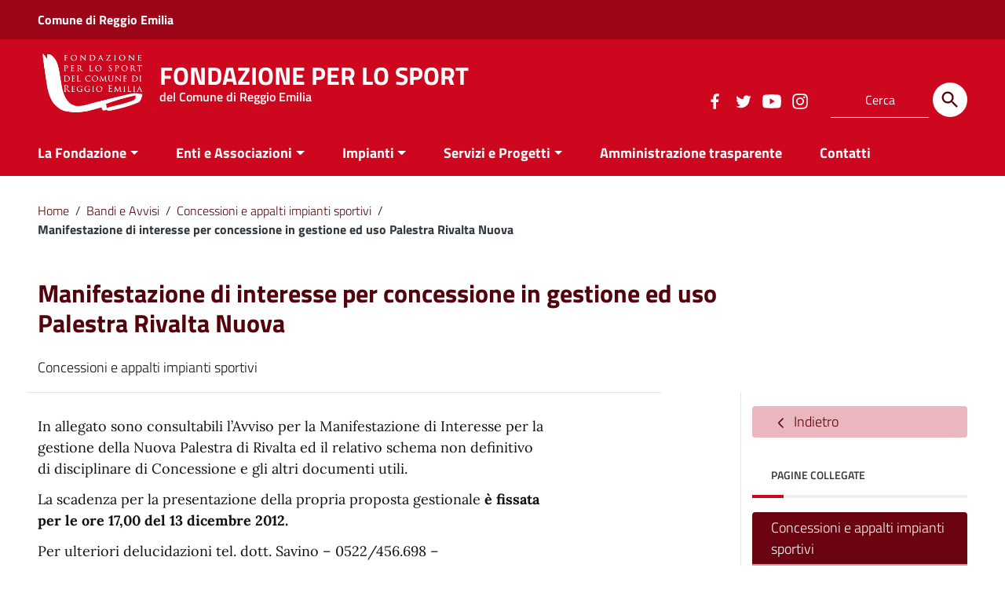

--- FILE ---
content_type: text/html; charset=UTF-8
request_url: https://www.fondazionesport.it/bandi-e-avvisi/concessioni-e-appalti-impianti-sportivi/manifestazione-di-in/
body_size: 16361
content:
<!doctype html>
<html lang="it-IT">
<head>
    <meta http-equiv="X-UA-Compatible" content="IE=edge; text/html; charset=UTF-8" />
    <meta name="viewport" content="width=device-width, initial-scale=1">
    
        
        <meta name="description" content="del Comune di Reggio Emilia">
    
    <title>Manifestazione di interesse per concessione in gestione ed uso Palestra Rivalta Nuova &#8211; FONDAZIONE PER LO SPORT</title>
<meta name='robots' content='max-image-preview:large' />
<script id="cookieyes" type="text/javascript" src="https://cdn-cookieyes.com/client_data/acf97700cea49ad49d839599/script.js"></script><link rel="alternate" type="application/rss+xml" title="FONDAZIONE PER LO SPORT &raquo; Feed" href="https://www.fondazionesport.it/feed/" />
<link rel="alternate" type="application/rss+xml" title="FONDAZIONE PER LO SPORT &raquo; Feed dei commenti" href="https://www.fondazionesport.it/comments/feed/" />
<link rel="alternate" title="oEmbed (JSON)" type="application/json+oembed" href="https://www.fondazionesport.it/wp-json/oembed/1.0/embed?url=https%3A%2F%2Fwww.fondazionesport.it%2Fbandi-e-avvisi%2Fconcessioni-e-appalti-impianti-sportivi%2Fmanifestazione-di-in%2F" />
<link rel="alternate" title="oEmbed (XML)" type="text/xml+oembed" href="https://www.fondazionesport.it/wp-json/oembed/1.0/embed?url=https%3A%2F%2Fwww.fondazionesport.it%2Fbandi-e-avvisi%2Fconcessioni-e-appalti-impianti-sportivi%2Fmanifestazione-di-in%2F&#038;format=xml" />
<style id='wp-img-auto-sizes-contain-inline-css' type='text/css'>
img:is([sizes=auto i],[sizes^="auto," i]){contain-intrinsic-size:3000px 1500px}
/*# sourceURL=wp-img-auto-sizes-contain-inline-css */
</style>
<style id='wp-emoji-styles-inline-css' type='text/css'>

	img.wp-smiley, img.emoji {
		display: inline !important;
		border: none !important;
		box-shadow: none !important;
		height: 1em !important;
		width: 1em !important;
		margin: 0 0.07em !important;
		vertical-align: -0.1em !important;
		background: none !important;
		padding: 0 !important;
	}
/*# sourceURL=wp-emoji-styles-inline-css */
</style>
<style id='wp-block-library-inline-css' type='text/css'>
:root{--wp-block-synced-color:#7a00df;--wp-block-synced-color--rgb:122,0,223;--wp-bound-block-color:var(--wp-block-synced-color);--wp-editor-canvas-background:#ddd;--wp-admin-theme-color:#007cba;--wp-admin-theme-color--rgb:0,124,186;--wp-admin-theme-color-darker-10:#006ba1;--wp-admin-theme-color-darker-10--rgb:0,107,160.5;--wp-admin-theme-color-darker-20:#005a87;--wp-admin-theme-color-darker-20--rgb:0,90,135;--wp-admin-border-width-focus:2px}@media (min-resolution:192dpi){:root{--wp-admin-border-width-focus:1.5px}}.wp-element-button{cursor:pointer}:root .has-very-light-gray-background-color{background-color:#eee}:root .has-very-dark-gray-background-color{background-color:#313131}:root .has-very-light-gray-color{color:#eee}:root .has-very-dark-gray-color{color:#313131}:root .has-vivid-green-cyan-to-vivid-cyan-blue-gradient-background{background:linear-gradient(135deg,#00d084,#0693e3)}:root .has-purple-crush-gradient-background{background:linear-gradient(135deg,#34e2e4,#4721fb 50%,#ab1dfe)}:root .has-hazy-dawn-gradient-background{background:linear-gradient(135deg,#faaca8,#dad0ec)}:root .has-subdued-olive-gradient-background{background:linear-gradient(135deg,#fafae1,#67a671)}:root .has-atomic-cream-gradient-background{background:linear-gradient(135deg,#fdd79a,#004a59)}:root .has-nightshade-gradient-background{background:linear-gradient(135deg,#330968,#31cdcf)}:root .has-midnight-gradient-background{background:linear-gradient(135deg,#020381,#2874fc)}:root{--wp--preset--font-size--normal:16px;--wp--preset--font-size--huge:42px}.has-regular-font-size{font-size:1em}.has-larger-font-size{font-size:2.625em}.has-normal-font-size{font-size:var(--wp--preset--font-size--normal)}.has-huge-font-size{font-size:var(--wp--preset--font-size--huge)}.has-text-align-center{text-align:center}.has-text-align-left{text-align:left}.has-text-align-right{text-align:right}.has-fit-text{white-space:nowrap!important}#end-resizable-editor-section{display:none}.aligncenter{clear:both}.items-justified-left{justify-content:flex-start}.items-justified-center{justify-content:center}.items-justified-right{justify-content:flex-end}.items-justified-space-between{justify-content:space-between}.screen-reader-text{border:0;clip-path:inset(50%);height:1px;margin:-1px;overflow:hidden;padding:0;position:absolute;width:1px;word-wrap:normal!important}.screen-reader-text:focus{background-color:#ddd;clip-path:none;color:#444;display:block;font-size:1em;height:auto;left:5px;line-height:normal;padding:15px 23px 14px;text-decoration:none;top:5px;width:auto;z-index:100000}html :where(.has-border-color){border-style:solid}html :where([style*=border-top-color]){border-top-style:solid}html :where([style*=border-right-color]){border-right-style:solid}html :where([style*=border-bottom-color]){border-bottom-style:solid}html :where([style*=border-left-color]){border-left-style:solid}html :where([style*=border-width]){border-style:solid}html :where([style*=border-top-width]){border-top-style:solid}html :where([style*=border-right-width]){border-right-style:solid}html :where([style*=border-bottom-width]){border-bottom-style:solid}html :where([style*=border-left-width]){border-left-style:solid}html :where(img[class*=wp-image-]){height:auto;max-width:100%}:where(figure){margin:0 0 1em}html :where(.is-position-sticky){--wp-admin--admin-bar--position-offset:var(--wp-admin--admin-bar--height,0px)}@media screen and (max-width:600px){html :where(.is-position-sticky){--wp-admin--admin-bar--position-offset:0px}}

/*# sourceURL=wp-block-library-inline-css */
</style><style id='global-styles-inline-css' type='text/css'>
:root{--wp--preset--aspect-ratio--square: 1;--wp--preset--aspect-ratio--4-3: 4/3;--wp--preset--aspect-ratio--3-4: 3/4;--wp--preset--aspect-ratio--3-2: 3/2;--wp--preset--aspect-ratio--2-3: 2/3;--wp--preset--aspect-ratio--16-9: 16/9;--wp--preset--aspect-ratio--9-16: 9/16;--wp--preset--color--black: #000000;--wp--preset--color--cyan-bluish-gray: #abb8c3;--wp--preset--color--white: #ffffff;--wp--preset--color--pale-pink: #f78da7;--wp--preset--color--vivid-red: #cf2e2e;--wp--preset--color--luminous-vivid-orange: #ff6900;--wp--preset--color--luminous-vivid-amber: #fcb900;--wp--preset--color--light-green-cyan: #7bdcb5;--wp--preset--color--vivid-green-cyan: #00d084;--wp--preset--color--pale-cyan-blue: #8ed1fc;--wp--preset--color--vivid-cyan-blue: #0693e3;--wp--preset--color--vivid-purple: #9b51e0;--wp--preset--color--colore-nero: #000;--wp--preset--color--colore-bianco: #fff;--wp--preset--color--colore-primario: #cd071e;--wp--preset--color--colore-primario-chiaro: #E55566;--wp--preset--color--colore-primario-scuro: #52030C;--wp--preset--color--colore-complementare: #32F8E1;--wp--preset--gradient--vivid-cyan-blue-to-vivid-purple: linear-gradient(135deg,rgb(6,147,227) 0%,rgb(155,81,224) 100%);--wp--preset--gradient--light-green-cyan-to-vivid-green-cyan: linear-gradient(135deg,rgb(122,220,180) 0%,rgb(0,208,130) 100%);--wp--preset--gradient--luminous-vivid-amber-to-luminous-vivid-orange: linear-gradient(135deg,rgb(252,185,0) 0%,rgb(255,105,0) 100%);--wp--preset--gradient--luminous-vivid-orange-to-vivid-red: linear-gradient(135deg,rgb(255,105,0) 0%,rgb(207,46,46) 100%);--wp--preset--gradient--very-light-gray-to-cyan-bluish-gray: linear-gradient(135deg,rgb(238,238,238) 0%,rgb(169,184,195) 100%);--wp--preset--gradient--cool-to-warm-spectrum: linear-gradient(135deg,rgb(74,234,220) 0%,rgb(151,120,209) 20%,rgb(207,42,186) 40%,rgb(238,44,130) 60%,rgb(251,105,98) 80%,rgb(254,248,76) 100%);--wp--preset--gradient--blush-light-purple: linear-gradient(135deg,rgb(255,206,236) 0%,rgb(152,150,240) 100%);--wp--preset--gradient--blush-bordeaux: linear-gradient(135deg,rgb(254,205,165) 0%,rgb(254,45,45) 50%,rgb(107,0,62) 100%);--wp--preset--gradient--luminous-dusk: linear-gradient(135deg,rgb(255,203,112) 0%,rgb(199,81,192) 50%,rgb(65,88,208) 100%);--wp--preset--gradient--pale-ocean: linear-gradient(135deg,rgb(255,245,203) 0%,rgb(182,227,212) 50%,rgb(51,167,181) 100%);--wp--preset--gradient--electric-grass: linear-gradient(135deg,rgb(202,248,128) 0%,rgb(113,206,126) 100%);--wp--preset--gradient--midnight: linear-gradient(135deg,rgb(2,3,129) 0%,rgb(40,116,252) 100%);--wp--preset--font-size--small: 13px;--wp--preset--font-size--medium: 20px;--wp--preset--font-size--large: 36px;--wp--preset--font-size--x-large: 42px;--wp--preset--spacing--20: 0.44rem;--wp--preset--spacing--30: 0.67rem;--wp--preset--spacing--40: 1rem;--wp--preset--spacing--50: 1.5rem;--wp--preset--spacing--60: 2.25rem;--wp--preset--spacing--70: 3.38rem;--wp--preset--spacing--80: 5.06rem;--wp--preset--shadow--natural: 6px 6px 9px rgba(0, 0, 0, 0.2);--wp--preset--shadow--deep: 12px 12px 50px rgba(0, 0, 0, 0.4);--wp--preset--shadow--sharp: 6px 6px 0px rgba(0, 0, 0, 0.2);--wp--preset--shadow--outlined: 6px 6px 0px -3px rgb(255, 255, 255), 6px 6px rgb(0, 0, 0);--wp--preset--shadow--crisp: 6px 6px 0px rgb(0, 0, 0);}:where(.is-layout-flex){gap: 0.5em;}:where(.is-layout-grid){gap: 0.5em;}body .is-layout-flex{display: flex;}.is-layout-flex{flex-wrap: wrap;align-items: center;}.is-layout-flex > :is(*, div){margin: 0;}body .is-layout-grid{display: grid;}.is-layout-grid > :is(*, div){margin: 0;}:where(.wp-block-columns.is-layout-flex){gap: 2em;}:where(.wp-block-columns.is-layout-grid){gap: 2em;}:where(.wp-block-post-template.is-layout-flex){gap: 1.25em;}:where(.wp-block-post-template.is-layout-grid){gap: 1.25em;}.has-black-color{color: var(--wp--preset--color--black) !important;}.has-cyan-bluish-gray-color{color: var(--wp--preset--color--cyan-bluish-gray) !important;}.has-white-color{color: var(--wp--preset--color--white) !important;}.has-pale-pink-color{color: var(--wp--preset--color--pale-pink) !important;}.has-vivid-red-color{color: var(--wp--preset--color--vivid-red) !important;}.has-luminous-vivid-orange-color{color: var(--wp--preset--color--luminous-vivid-orange) !important;}.has-luminous-vivid-amber-color{color: var(--wp--preset--color--luminous-vivid-amber) !important;}.has-light-green-cyan-color{color: var(--wp--preset--color--light-green-cyan) !important;}.has-vivid-green-cyan-color{color: var(--wp--preset--color--vivid-green-cyan) !important;}.has-pale-cyan-blue-color{color: var(--wp--preset--color--pale-cyan-blue) !important;}.has-vivid-cyan-blue-color{color: var(--wp--preset--color--vivid-cyan-blue) !important;}.has-vivid-purple-color{color: var(--wp--preset--color--vivid-purple) !important;}.has-black-background-color{background-color: var(--wp--preset--color--black) !important;}.has-cyan-bluish-gray-background-color{background-color: var(--wp--preset--color--cyan-bluish-gray) !important;}.has-white-background-color{background-color: var(--wp--preset--color--white) !important;}.has-pale-pink-background-color{background-color: var(--wp--preset--color--pale-pink) !important;}.has-vivid-red-background-color{background-color: var(--wp--preset--color--vivid-red) !important;}.has-luminous-vivid-orange-background-color{background-color: var(--wp--preset--color--luminous-vivid-orange) !important;}.has-luminous-vivid-amber-background-color{background-color: var(--wp--preset--color--luminous-vivid-amber) !important;}.has-light-green-cyan-background-color{background-color: var(--wp--preset--color--light-green-cyan) !important;}.has-vivid-green-cyan-background-color{background-color: var(--wp--preset--color--vivid-green-cyan) !important;}.has-pale-cyan-blue-background-color{background-color: var(--wp--preset--color--pale-cyan-blue) !important;}.has-vivid-cyan-blue-background-color{background-color: var(--wp--preset--color--vivid-cyan-blue) !important;}.has-vivid-purple-background-color{background-color: var(--wp--preset--color--vivid-purple) !important;}.has-black-border-color{border-color: var(--wp--preset--color--black) !important;}.has-cyan-bluish-gray-border-color{border-color: var(--wp--preset--color--cyan-bluish-gray) !important;}.has-white-border-color{border-color: var(--wp--preset--color--white) !important;}.has-pale-pink-border-color{border-color: var(--wp--preset--color--pale-pink) !important;}.has-vivid-red-border-color{border-color: var(--wp--preset--color--vivid-red) !important;}.has-luminous-vivid-orange-border-color{border-color: var(--wp--preset--color--luminous-vivid-orange) !important;}.has-luminous-vivid-amber-border-color{border-color: var(--wp--preset--color--luminous-vivid-amber) !important;}.has-light-green-cyan-border-color{border-color: var(--wp--preset--color--light-green-cyan) !important;}.has-vivid-green-cyan-border-color{border-color: var(--wp--preset--color--vivid-green-cyan) !important;}.has-pale-cyan-blue-border-color{border-color: var(--wp--preset--color--pale-cyan-blue) !important;}.has-vivid-cyan-blue-border-color{border-color: var(--wp--preset--color--vivid-cyan-blue) !important;}.has-vivid-purple-border-color{border-color: var(--wp--preset--color--vivid-purple) !important;}.has-vivid-cyan-blue-to-vivid-purple-gradient-background{background: var(--wp--preset--gradient--vivid-cyan-blue-to-vivid-purple) !important;}.has-light-green-cyan-to-vivid-green-cyan-gradient-background{background: var(--wp--preset--gradient--light-green-cyan-to-vivid-green-cyan) !important;}.has-luminous-vivid-amber-to-luminous-vivid-orange-gradient-background{background: var(--wp--preset--gradient--luminous-vivid-amber-to-luminous-vivid-orange) !important;}.has-luminous-vivid-orange-to-vivid-red-gradient-background{background: var(--wp--preset--gradient--luminous-vivid-orange-to-vivid-red) !important;}.has-very-light-gray-to-cyan-bluish-gray-gradient-background{background: var(--wp--preset--gradient--very-light-gray-to-cyan-bluish-gray) !important;}.has-cool-to-warm-spectrum-gradient-background{background: var(--wp--preset--gradient--cool-to-warm-spectrum) !important;}.has-blush-light-purple-gradient-background{background: var(--wp--preset--gradient--blush-light-purple) !important;}.has-blush-bordeaux-gradient-background{background: var(--wp--preset--gradient--blush-bordeaux) !important;}.has-luminous-dusk-gradient-background{background: var(--wp--preset--gradient--luminous-dusk) !important;}.has-pale-ocean-gradient-background{background: var(--wp--preset--gradient--pale-ocean) !important;}.has-electric-grass-gradient-background{background: var(--wp--preset--gradient--electric-grass) !important;}.has-midnight-gradient-background{background: var(--wp--preset--gradient--midnight) !important;}.has-small-font-size{font-size: var(--wp--preset--font-size--small) !important;}.has-medium-font-size{font-size: var(--wp--preset--font-size--medium) !important;}.has-large-font-size{font-size: var(--wp--preset--font-size--large) !important;}.has-x-large-font-size{font-size: var(--wp--preset--font-size--x-large) !important;}
/*# sourceURL=global-styles-inline-css */
</style>

<style id='classic-theme-styles-inline-css' type='text/css'>
/*! This file is auto-generated */
.wp-block-button__link{color:#fff;background-color:#32373c;border-radius:9999px;box-shadow:none;text-decoration:none;padding:calc(.667em + 2px) calc(1.333em + 2px);font-size:1.125em}.wp-block-file__button{background:#32373c;color:#fff;text-decoration:none}
/*# sourceURL=/wp-includes/css/classic-themes.min.css */
</style>
<link rel='stylesheet' id='page-list-style-css' href='https://www.fondazionesport.it/wp-content/plugins/page-list/css/page-list.css?ver=5.9' type='text/css' media='all' />
<link rel='stylesheet' id='italiawp2_fonts-css' href='https://www.fondazionesport.it/wp-content/themes/italiawp2/inc/fonts.css?ver=6.9' type='text/css' media='all' />
<link rel='stylesheet' id='italiawp2-bootstrap-italia.min-css' href='https://www.fondazionesport.it/wp-content/themes/italiawp2/static/css/bootstrap-italia.min.css?ver=6.9' type='text/css' media='all' />
<link rel='stylesheet' id='italiawp2-owl.carousel.min-css' href='https://www.fondazionesport.it/wp-content/themes/italiawp2/static/css/owl.carousel.min.css?ver=6.9' type='text/css' media='all' />
<link rel='stylesheet' id='italiawp2-owl.theme.default.min-css' href='https://www.fondazionesport.it/wp-content/themes/italiawp2/static/css/owl.theme.default.min.css?ver=6.9' type='text/css' media='all' />
<link rel='stylesheet' id='italiawp2-magnific-popup/magnific-popup-css' href='https://www.fondazionesport.it/wp-content/themes/italiawp2/inc/magnific-popup/magnific-popup.css?ver=6.9' type='text/css' media='all' />
<link rel='stylesheet' id='italiawp2-gutenberg-css' href='https://www.fondazionesport.it/wp-content/themes/italiawp2/inc/gutenberg.css?ver=6.9' type='text/css' media='all' />
<link rel='stylesheet' id='italiawp2-leaflet-css' href='https://www.fondazionesport.it/wp-content/themes/italiawp2/static/css/leaflet.css?ver=6.9' type='text/css' media='all' />
<link rel='stylesheet' id='italiawp2-jquery-ui-css' href='https://www.fondazionesport.it/wp-content/themes/italiawp2/static/css/jquery-ui.css?ver=6.9' type='text/css' media='all' />
<link rel='stylesheet' id='italiawp2_adjustments_css-css' href='https://www.fondazionesport.it/wp-content/themes/italiawp2/inc/adjustments.css?ver=6.9' type='text/css' media='all' />
<link rel='stylesheet' id='italiawp2-home-css' href='https://www.fondazionesport.it/wp-content/themes/italiawp2/static/css/home.css?ver=6.9' type='text/css' media='all' />
<link rel='stylesheet' id='italiawp2-sezioni-css' href='https://www.fondazionesport.it/wp-content/themes/italiawp2/static/css/sezioni.css?ver=6.9' type='text/css' media='all' />
<link rel='stylesheet' id='italiawp2-interne-css' href='https://www.fondazionesport.it/wp-content/themes/italiawp2/static/css/interne.css?ver=6.9' type='text/css' media='all' />
<link rel='stylesheet' id='italiawp2-tema-css' href='https://www.fondazionesport.it/wp-content/themes/italiawp2/static/css/tema.css?ver=6.9' type='text/css' media='all' />
<style id='italiawp2-tema-inline-css' type='text/css'>

.u-color-black{color:#000 !important}
.u-background-black{background-color:#000 !important}
.u-color-white,.Bullets>li:before,.Footer,.Footer-blockTitle,.Footer-subTitle,.Form-input.Form-input:focus+[role=tooltip],.Linklist-link.Linklist-link--lev1,.Linklist-link.Linklist-link--lev1:hover,.Megamenu--default .Megamenu-item>a,.ScrollTop,.ScrollTop-icon,.Share-reveal>a>span,.Share-revealIcon,.Share>ul>li,.Share>ul>li>a,.Spid-button,.Footer-block li,.Footer-subBlock,#footer .wp-calendar-table,#footer .wp-block-calendar table tbody{color:#fff !important}
.u-background-white,.Megamenu--default .Megamenu-subnav,.Skiplinks>li>a,.Spid-menu{background-color:#fff !important}
.u-color-grey-10,.Footer-block address{color:#f5f5f0 !important}
.u-background-grey-10,.Spid-idp:hover{background-color:#f5f5f0 !important}
.u-color-grey-15{color:#f6f9fc !important}
.u-background-grey-15{background-color:#f6f9fc !important}
.u-color-grey-20{color:#eee !important}
.u-background-grey-20,.Hero-content,.Share-reveal,.Share-revealIcon.is-open,.Treeview--default li[aria-expanded=true] li a,.Treeview--default li[aria-expanded=true] li a:hover,#menu-sinistro .menu-separatore{background-color:#eee !important}
.u-color-grey-30,.Accordion--default .Accordion-header,.Accordion--plus .Accordion-header,.Linklist,.Linklist li,.Timeline{color:#ddd !important}
.u-background-grey-30,.Treeview--default li[aria-expanded=true] li li a,.Treeview--default li[aria-expanded=true] li li a:hover{background-color:#ddd !important}
.Accordion--default .Accordion-header,.Accordion--plus .Accordion-header,.Footer-block li,.Footer-links,.Footer-subBlock,.Leads-link,.Linklist li,.u-border-top-xxs{border-color:#ddd !important}
.u-color-grey-40,.Megamenu--default .Megamenu-subnavGroup{color:#a5abb0 !important}
.u-background-grey-40{background-color:#a5abb0 !important}
.u-color-grey-50,.Megamenu--default .Megamenu-subnavGroup>li,.Share-revealText{color:#5a6772 !important}
.u-background-grey-50{background-color:#5a6772 !important}
.u-color-grey-60{color:#444e57 !important}
.u-background-grey-60,#articolo-dettaglio-testo .galleriasfondo{background-color:#444e57 !important}
.u-color-grey-80,.Megamenu--default .Megamenu-subnavGroup>li>ul>li>ul>li>a,.Megamenu--default .Megamenu-subnavGroup>li>ul>li a,#menu-sinistro h4.dropdown,#briciole .breadcrumb .breadcrumb-item.active,label{color:#30373d !important}
.u-background-grey-80,.Form-input.Form-input:focus+[role=tooltip],.Header-banner{background-color:#30373d !important}
.u-color-grey-90{color:#1c2024 !important}
.u-background-grey-90{background-color:#1c2024 !important}
.u-color-teal-30{color:#00c5ca !important}
.u-background-teal-30{background-color:#00c5ca !important}
.u-color-teal-50{color:#65dcdf !important}
.u-background-teal-50{background-color:#65dcdf !important}
.u-color-teal-70{color:#004a4d !important}
.u-background-teal-70{background-color:#004a4d !important}
.u-color-5{color:#F3E0E2 !important}
.u-background-5,.Accordion--default .Accordion-header:hover,.Accordion--plus .Accordion-header:hover,.Linklist a:hover{background-color:#F3E0E2 !important}
.u-color-10,#footer,#footer .postFooter,#footer label,#footer caption,#footer .wp-calendar-table th,#footer .wp-block-calendar th,table#wp-calendar a,.wp-block-calendar a{color:#E9B7BD !important}
#footer .footer-list .icon{fill:#E9B7BD}
.u-background-10,.Linklist-link.Linklist-link--lev3{background-color:#E9B7BD !important}
#footer h4,#footer .postFooter{border-color:#E9B7BD !important}
.u-background-20,.Linklist-link.Linklist-link--lev2,.Linklist-link.Linklist-link--lev2:hover{background-color:#E48993 !important}
.u-color-20{color:#E48993 !important}
.u-color-30,.has-colore-primario-chiaro-color{color:#E55566 !important}
.u-background-30,.has-colore-primario-chiaro-background-color{background-color:#E55566 !important}
.u-color-40,.Header-owner{color:#E11B32 !important}
.u-background-40,.Megamenu--default{background-color:#E11B32 !important}
.u-color-50,.Accordion--default .Accordion-link,.Accordion--plus .Accordion-link,.ErrorPage-subtitle,.ErrorPage-title,.Header-language-other a,.Linklist-link,.Linklist a,.Share-revealIcon.is-open,.Skiplinks>li>a,.Header-socialIcons [class*=" Icon-"],.Header-socialIcons [class^=Icon-],.has-colore-primario-color,.tutte{color:#cd071e !important}
.chip.chip-primary,.chip.chip-primary>.chip-label,.scheda-argomento-lista-testo a,.articolo-paragrafi a,#articolo-dettaglio-testo .scheda-allegato h4 a,#articolo-dettaglio-testo .scheda-ufficio-contatti h4 a,.card .card-body a h5.card-title{color:#cd071e}
.chip.chip-primary,.chip.chip-primary:hover{border-color:#cd071e}
.btn-primary,.btn-outline-primary{border-color:#cd071e !important}
.btn-outline-primary{-webkit-box-shadow:inset 0 0 0 1px #cd071e;box-shadow:inset 0 0 0 1px #cd071e}
.chip.chip-primary:hover{background-color:#cd071e}
.u-background-50,.Header-navbar,.Bullets>li:before,.Share-revealIcon,.Share>ul>li,.Header-searchTrigger button,.has-colore-primario-background-color,.flag-icon,.btn-primary{background-color:#cd071e !important}
.tutte svg.icon,#articolo-dettaglio-testo .scheda-allegato svg.icon,.scheda-allegato svg.icon{fill:#cd071e !important}
.u-color-60,.Header-banner{color:#B4061A !important}
.u-background-60{background-color:#B4061A !important}
.u-color-70{color:#9C0517 !important}
.u-background-70,.push-body-toright .body_wrapper,.push-body-toright .body_wrapper .preheader{background-color:#9C0517 !important}
.u-color-80,.Button--info{color:#830413 !important}
.u-background-80{background-color:#830413 !important}
input[type="date"],input[type="datetime-local"],input[type="email"],input[type="number"],input[type="password"],input[type="search"],input[type="tel"],input[type="text"],input[type="time"],input[type="url"],textarea{border-color:#830413 !important}
#mainheader .preheader .accedi{border-color:transparent}
.u-color-90{color:#6A0410 !important}
.dropdown-item{color:#6A0410}
.u-background-90,.Linklist-link.Linklist-link--lev1,.Linklist-link.Linklist-link--lev1:hover,.btn-primary:hover{background-color:#6A0410 !important}
.btn-primary:hover,.btn-outline-primary:hover{border-color:#6A0410 !important}
.btn-outline-primary:hover{-webkit-box-shadow:inset 0 0 0 1px #6A0410;box-shadow:inset 0 0 0 1px #6A0410}
.u-color-95,#intro .titolo-sezione h2,#intro-argomenti .titolo-sezione h2,#introricerca .titolo-sezione h2,#intro-sititematici .titolo-sezione h2,#briciole a,.Linklist-link.Linklist-link--lev2,.Linklist-link.Linklist-link--lev2:hover,.Linklist-link.Linklist-link--lev3,.Linklist a:hover,.Megamenu--default .Megamenu-subnavGroup>li>a,.Treeview--default li[aria-expanded=true] li a,.Treeview--default li[aria-expanded=true] li a:hover,.Treeview--default li[aria-expanded=true] li li a,.Treeview--default li[aria-expanded=true] li li a:hover,#wp-calendar a,.Footer-socialIcons [class*=Icon-],.Footer-socialIcons [class^=Icon-],.Button--default,.has-colore-primario-scuro-color,.scheda .scheda-testo h4 a,.scheda .scheda-testo h4 a:not([href]):not([tabindex]),.scheda .scheda-testo h4 a:not([href]):not([tabindex]):focus,.scheda .scheda-testo h4 a:not([href]):not([tabindex]):hover,.form-group input,.form-group optgroup,.form-group textarea{color:#52030C !important}
.articolo-paragrafi a:hover,.novita-testo h2 a,.scheda .scheda-testo-small h4 a,.scheda .scheda-icona-small a,.cbp-spmenu .logotxt-burger a,.navmenu li a,.utilitymobile li a,.socialmobile .small,#mainheader .p_cercaMobile input[type=text],#menu-sinistro #lista-paragrafi .list-group-item,#menu-sinistro .lista-paragrafi .list-group-item,.dropdown-item:focus,.dropdown-item:hover,.navmenu>li.open ul li a,.navmenu>li.open ul li a:hover,.navmenu>li.open ul>li.open>a,.navmenu a,.navmenu li>a>span,.navmenu li>a:hover>span,.italiawp2-sidebar .cerca input,section .pagination .page-item .page-link,section .pagination .page-item .page-numbers,section .pagination .page-item .page-link,section .pagination .page-item .page-links{color:#52030C}
#mainheader .p_cercaMobile input[type=text]::placeholder,.italiawp2-sidebar .cerca input::placeholder{color:#52030C;opacity:1}
#mainheader .p_cercaMobile input[type=text]:-ms-input-placeholder,.italiawp2-sidebar .cerca input:-ms-input-placeholder{color:#52030C}
#mainheader .p_cercaMobile input[type=text]::-ms-input-placeholder,.italiawp2-sidebar .cerca input::-ms-input-placeholder{color:#52030C}
.italiawp2-sidebar .cerca input,#mainheader .p_cercaMobile input[type=text]{border-color:#52030C !important}
.argomenti .badge-argomenti,.scheda-news .scheda-argomenti .badge-argomenti{color:#52030C;border-color:#52030C}
.socialmobile a svg.icon,#mainheader .btn-cerca svg.icon,.articolo-paragrafi .icon-external-link,#menu-sinistro .icon,section .pagination .page-item .page-link svg.icon,section .pagination .page-item .page-numbers svg.icon{fill:#52030C}
#mainheader .p_cercaMobile .btn-cerca svg.icon{fill:#52030C !important}
.argomenti a.badge-argomenti:hover,.italiawp2-sidebar .btn-cerca,.italiawp2-sidebar .wp-block-search__button,.scheda-news .scheda-argomenti a.badge-argomenti:hover{background-color:#52030C}
.u-background-95,.ScrollTop,.mfp-bg,mfp-img,.Footer .Form-input:not(.is-disabled),.Footer .Form-input:not(:disabled),.has-colore-primario-scuro-background-color{background-color:#52030C !important}
.u-backround-none{background-color:transparent !important}
.u-color-compl,.has-colore-complementare-color,#mainheader .social a:hover,#mainheader .preheader .accedi .btn-accedi:hover span,.socialmobile a:hover{color:#a5abb0 !important}
#mainheader .preheader .accedi .btn-accedi:hover svg.icon,#mainheader .social a:hover svg.icon,.socialmobile a:hover svg.icon{fill:#a5abb0 !important}
.u-background-compl,.has-colore-complementare-background-color,#mainheader .btn-cerca:hover,#sezione-notifica{background-color:#a5abb0 !important}
.navmenu>li.open>a,.navmenu>li>a:hover,.navmenu>li>a:focus{border-color:#a5abb0 !important}
.u-background-compl-5,.navmenu>li>a:hover,.navmenu>li>a:focus,.navmenu>li.open ul li a:hover,.navmenu>li.open ul>li.open>a,.dropdown-item:focus,.dropdown-item:hover{background-color:#ececec !important}
.u-color-compl-5{color:#ececec !important}
.u-color-compl-10,#footer .footer-list li a:hover,#footer .social a:hover,#footer .postFooter a:hover{color:#f5f5f0 !important}
.u-background-compl-10,.navmenu>li.open>a{background-color:#f5f5f0 !important}
#footer .social a:hover svg.icon{fill:#f5f5f0 !important}
.u-color-compl-80{color:#30373d !important}
.u-background-compl-80,.u-background-compl-80 a:not(.Button--info){background-color:#30373d !important}
.Footer a,.CookieBar a,.section-gallery a,.owl-prev,.owl-next,figure figcaption > p:first-of-type{color:#ececec !important}
.Button--default{border-color:#ececec !important}
#wp-calendar a,.Footer-socialIcons [class*=Icon-],.Footer-socialIcons [class^=Icon-],.Button--default{background-color:#ececec !important}

/*# sourceURL=italiawp2-tema-inline-css */
</style>
<link rel='stylesheet' id='italiawp2-style-css' href='https://www.fondazionesport.it/wp-content/themes/fs23.iwp2/style.css?ver=6.9' type='text/css' media='all' />
<script type="text/javascript" src="https://www.fondazionesport.it/wp-content/themes/italiawp2/static/js/modernizr.js?ver=6.9" id="modernizr-js"></script>
<script type="text/javascript" src="https://www.fondazionesport.it/wp-includes/js/jquery/jquery.min.js?ver=3.7.1" id="jquery-core-js"></script>
<script type="text/javascript" src="https://www.fondazionesport.it/wp-includes/js/jquery/jquery-migrate.min.js?ver=3.4.1" id="jquery-migrate-js"></script>
<script type="text/javascript" src="https://www.fondazionesport.it/wp-content/themes/italiawp2/static/js/leaflet.js?ver=6.9" id="leaflet-js"></script>
<script type="text/javascript" src="https://www.fondazionesport.it/wp-content/themes/italiawp2/inc/pre-scripts.js?ver=6.9" id="italiawp2-pre-scripts-js"></script>
<link rel="https://api.w.org/" href="https://www.fondazionesport.it/wp-json/" /><link rel="alternate" title="JSON" type="application/json" href="https://www.fondazionesport.it/wp-json/wp/v2/pages/1423" /><link rel="EditURI" type="application/rsd+xml" title="RSD" href="https://www.fondazionesport.it/xmlrpc.php?rsd" />
<meta name="generator" content="WordPress 6.9" />
<link rel="canonical" href="https://www.fondazionesport.it/bandi-e-avvisi/concessioni-e-appalti-impianti-sportivi/manifestazione-di-in/" />
<link rel='shortlink' href='https://www.fondazionesport.it/?p=1423' />
<style type="text/css">.broken_link, a.broken_link {
	text-decoration: line-through;
}</style><link rel="icon" href="https://www.fondazionesport.it/wp-content/uploads/2023/03/icon-80x80.jpg" sizes="32x32" />
<link rel="icon" href="https://www.fondazionesport.it/wp-content/uploads/2023/03/icon-300x300.jpg" sizes="192x192" />
<link rel="apple-touch-icon" href="https://www.fondazionesport.it/wp-content/uploads/2023/03/icon-300x300.jpg" />
<meta name="msapplication-TileImage" content="https://www.fondazionesport.it/wp-content/uploads/2023/03/icon-300x300.jpg" />

<!-- BEGIN Analytics Insights v6.3.11 - https://wordpress.org/plugins/analytics-insights/ -->
<script async src="https://www.googletagmanager.com/gtag/js?id=G-CGK3R0FPEM"></script>
<script>
  window.dataLayer = window.dataLayer || [];
  function gtag(){dataLayer.push(arguments);}
  gtag('js', new Date());
  gtag('config', 'G-CGK3R0FPEM');
  if (window.performance) {
    var timeSincePageLoad = Math.round(performance.now());
    gtag('event', 'timing_complete', {
      'name': 'load',
      'value': timeSincePageLoad,
      'event_category': 'JS Dependencies'
    });
  }
</script>
<!-- END Analytics Insights -->
		<style type="text/css" id="wp-custom-css">
			/*NASCONDERE IMMAGINE DETTAGLIO ARTICOLO*/

#articolo-dettaglio-foto {
	display:none;
}

.accedi {display:none;}

.spazio img {
    margin: 10px 15px 15px 0 !important;
}		</style>
		</head>

<body class="t-Pac">


    
<div class="body_wrapper push_container clearfix" id="page_top">
    <div class="skiplink sr-only">
        <ul>
            <li>
                <a accesskey="2" href="#main_container">Vai ai contenuti</a>
            </li>
            <li>
                <a accesskey="3" href="#menup">Vai al menu di navigazione</a>
            </li>
            <li><a accesskey="4" href="#footer">Vai al footer</a></li>
        </ul>
    </div>
        
    <header id="mainheader" class="u-background-50">
    <!-- Inizio Fascia Appartenenza -->
<section class="preheader u-background-70">
    <div class="container">
        <div class="row clearfix">
            <div class="col-lg-12 col-md-12 col-sm-12 entesup">
                
                            <a  aria-label="Collegamento a sito esterno - Comune di Reggio Emilia - nuova finestra"
                    title="Comune di Reggio Emilia"
                    href="https://www.comune.re.it/"
                    target="_blank">

                                            Comune di Reggio Emilia                                    </a>
            
                <div class="float-right">
                    
                                        
                    <!-- accedi -->
                                        <div class="accedi float-left text-right">
                        <a class="btn btn-default btn-accedi" href="#">
                            <svg class="icon">
                                <use xlink:href="https://www.fondazionesport.it/wp-content/themes/italiawp2/static/img/ponmetroca.svg#ca-account_circle"></use>
                            </svg>
                            <span>Accedi</span>
                        </a>
                    </div>
                                        <!-- accedi -->
                </div>
            </div>
        </div>
    </div>
</section>
<!-- Fine Fascia Appartenenza -->

<!-- Button Menu -->
<button class="navbar-toggle menu-btn pull-left menu-left push-body jPushMenuBtn">
    <span class="sr-only">Attiva / disattiva la navigazione</span>
    <span class="icon-bar icon-bar1"></span>
    <span class="icon-bar icon-bar2"></span>
    <span class="icon-bar icon-bar3"></span>
</button>
<!-- Fine Button Menu -->

<!-- Inizio Menu Mobile -->
<nav class="cbp-spmenu cbp-spmenu-vertical cbp-spmenu-left" id="menup">
    <div class="cbp-menu-wrapper clearfix">
        <div class="logo-burger">
            <div class="logotxt-burger">
                <a href="https://www.fondazionesport.it/" title="FONDAZIONE PER LO SPORT">FONDAZIONE PER LO SPORT</a>
            </div>
        </div>

        <h2 class="sr-only">Menu principale</h2>

            <div class="menu-primario-container"><ul id="site-navigation" class="nav navmenu" data-element="menu"><li id="menu-item-20" class="menu-item menu-item-type-custom menu-item-object-custom menu-item-has-children menu-item-20"><a href="#">La Fondazione</a>
<ul class="sub-menu">
	<li id="menu-item-6508" class="menu-item menu-item-type-custom menu-item-object-custom menu-item-has-children menu-item-6508"><a>Fondazione</a>
	<ul class="sub-menu">
		<li id="menu-item-7548" class="menu-item menu-item-type-post_type menu-item-object-page menu-item-7548"><a href="https://www.fondazionesport.it/fondazione/cose/">Cos’è</a></li>
		<li id="menu-item-7549" class="menu-item menu-item-type-post_type menu-item-object-page menu-item-7549"><a href="https://www.fondazionesport.it/fondazione/come-funziona/">Come funziona</a></li>
		<li id="menu-item-9860" class="menu-item menu-item-type-post_type menu-item-object-page menu-item-9860"><a href="https://www.fondazionesport.it/fondazione/le-politiche/">Le politiche</a></li>
		<li id="menu-item-7544" class="menu-item menu-item-type-post_type menu-item-object-page menu-item-7544"><a href="https://www.fondazionesport.it/fondazione/gli-organi/">Gli Organi</a></li>
		<li id="menu-item-7541" class="menu-item menu-item-type-post_type menu-item-object-page menu-item-7541"><a href="https://www.fondazionesport.it/fondazione/i-servizi-per-gli-associati/">I servizi per gli Associati</a></li>
		<li id="menu-item-7542" class="menu-item menu-item-type-post_type menu-item-object-page menu-item-7542"><a href="https://www.fondazionesport.it/fondazione/come-aderire-alla-fondazione-2/">Come aderire alla Fondazione</a></li>
		<li id="menu-item-9942" class="menu-item menu-item-type-post_type menu-item-object-page menu-item-9942"><a href="https://www.fondazionesport.it/fondazione/protezione-dei-dati-personali/">Protezione dei dati personali</a></li>
		<li id="menu-item-7546" class="menu-item menu-item-type-post_type menu-item-object-page menu-item-7546"><a href="https://www.fondazionesport.it/fondazione/dove-siamo/">Dove siamo</a></li>
	</ul>
</li>
	<li id="menu-item-7707" class="menu-item menu-item-type-custom menu-item-object-custom menu-item-has-children menu-item-7707"><a>Documenti</a>
	<ul class="sub-menu">
		<li id="menu-item-6505" class="menu-item menu-item-type-post_type menu-item-object-page menu-item-6505"><a href="https://www.fondazionesport.it/fondazione/lo-statuto/">Lo Statuto</a></li>
		<li id="menu-item-9953" class="menu-item menu-item-type-post_type menu-item-object-page menu-item-9953"><a href="https://www.fondazionesport.it/fondazione/il-logo/">Il Logo</a></li>
		<li id="menu-item-6506" class="menu-item menu-item-type-post_type menu-item-object-page menu-item-6506"><a href="https://www.fondazionesport.it/fondazione/i-regolamenti/">I Regolamenti</a></li>
		<li id="menu-item-6507" class="menu-item menu-item-type-post_type menu-item-object-page menu-item-6507"><a href="https://www.fondazionesport.it/fondazione/la-modulistica/">La modulistica</a></li>
		<li id="menu-item-7540" class="menu-item menu-item-type-post_type menu-item-object-page menu-item-7540"><a href="https://www.fondazionesport.it/fondazione/il-tariffario/">Il Tariffario</a></li>
	</ul>
</li>
</ul>
</li>
<li id="menu-item-9859" class="menu-item menu-item-type-post_type menu-item-object-page menu-item-has-children menu-item-9859"><a href="https://www.fondazionesport.it/enti-e-societa/">Enti e Associazioni</a>
<ul class="sub-menu">
	<li id="menu-item-7545" class="menu-item menu-item-type-post_type menu-item-object-page menu-item-has-children menu-item-7545"><a href="https://www.fondazionesport.it/fondazione/gli-associati/">Gli Associati</a>
	<ul class="sub-menu">
		<li id="menu-item-10027" class="menu-item menu-item-type-post_type menu-item-object-page menu-item-10027"><a href="https://www.fondazionesport.it/enti-e-societa/enti/">Enti</a></li>
		<li id="menu-item-10028" class="menu-item menu-item-type-post_type menu-item-object-page menu-item-10028"><a href="https://www.fondazionesport.it/enti-e-societa/associazioni-e-societa-sportive/">Associazioni e Società sportive</a></li>
		<li id="menu-item-10188" class="menu-item menu-item-type-post_type menu-item-object-page menu-item-10188"><a href="https://www.fondazionesport.it/enti-e-societa/partecipanti-individuali/">Partecipanti individuali</a></li>
	</ul>
</li>
</ul>
</li>
<li id="menu-item-9858" class="menu-item menu-item-type-post_type menu-item-object-page menu-item-has-children menu-item-9858"><a href="https://www.fondazionesport.it/impianti/">Impianti</a>
<ul class="sub-menu">
	<li id="menu-item-9972" class="menu-item menu-item-type-custom menu-item-object-custom menu-item-has-children menu-item-9972"><a>Tipologie</a>
	<ul class="sub-menu">
		<li id="menu-item-10016" class="menu-item menu-item-type-post_type menu-item-object-page menu-item-10016"><a href="https://www.fondazionesport.it/impianti/campi-da-calcio/">Campi da Calcio</a></li>
		<li id="menu-item-10013" class="menu-item menu-item-type-post_type menu-item-object-page menu-item-10013"><a href="https://www.fondazionesport.it/impianti/impianti-maggiori/">Impianti maggiori</a></li>
		<li id="menu-item-10014" class="menu-item menu-item-type-post_type menu-item-object-page menu-item-10014"><a href="https://www.fondazionesport.it/impianti/piscine/">Piscine</a></li>
		<li id="menu-item-10015" class="menu-item menu-item-type-post_type menu-item-object-page menu-item-10015"><a href="https://www.fondazionesport.it/impianti/palestre/">Palestre</a></li>
		<li id="menu-item-12073" class="menu-item menu-item-type-post_type menu-item-object-page menu-item-12073"><a href="https://www.fondazionesport.it/impianti/contatti-e-numeri-di-reperibilita-gestori-impianti-sportivi/">Contatti e Numeri di reperibilità Gestori Impianti Sportivi</a></li>
	</ul>
</li>
	<li id="menu-item-9973" class="menu-item menu-item-type-custom menu-item-object-custom menu-item-has-children menu-item-9973"><a>Ricerca</a>
	<ul class="sub-menu">
		<li id="menu-item-10208" class="menu-item menu-item-type-post_type menu-item-object-page menu-item-10208"><a href="https://www.fondazionesport.it/impianti/">Ricerca per disciplina o per nome impianto</a></li>
	</ul>
</li>
</ul>
</li>
<li id="menu-item-9954" class="menu-item menu-item-type-custom menu-item-object-custom menu-item-has-children menu-item-9954"><a href="#0">Servizi e Progetti</a>
<ul class="sub-menu">
	<li id="menu-item-9956" class="menu-item menu-item-type-custom menu-item-object-custom menu-item-has-children menu-item-9956"><a>Prenota</a>
	<ul class="sub-menu">
		<li id="menu-item-9955" class="menu-item menu-item-type-custom menu-item-object-custom menu-item-9955"><a href="https://www.fondazionesport.it/wansport-prenotazione-impianti-sportivi/">Prenota un impianto</a></li>
		<li id="menu-item-9957" class="menu-item menu-item-type-custom menu-item-object-custom menu-item-9957"><a href="https://www.fondazionesport.it/prenotazione-per-eventi/">Prenota per un evento</a></li>
	</ul>
</li>
	<li id="menu-item-9958" class="menu-item menu-item-type-custom menu-item-object-custom menu-item-has-children menu-item-9958"><a>Progetti</a>
	<ul class="sub-menu">
		<li id="menu-item-9959" class="menu-item menu-item-type-custom menu-item-object-custom menu-item-9959"><a href="https://www.sportareggio.it/">Sportareggio</a></li>
		<li id="menu-item-11268" class="menu-item menu-item-type-post_type menu-item-object-page menu-item-11268"><a href="https://www.fondazionesport.it/i-progetti/team-reggio/">Team Reggio</a></li>
		<li id="menu-item-11267" class="menu-item menu-item-type-post_type menu-item-object-page menu-item-11267"><a href="https://www.fondazionesport.it/i-progetti/erasmus/">Erasmus +</a></li>
		<li id="menu-item-11575" class="menu-item menu-item-type-post_type menu-item-object-page menu-item-11575"><a href="https://www.fondazionesport.it/i-progetti/parole-in-movimento/">Parole In Movimento</a></li>
		<li id="menu-item-11574" class="menu-item menu-item-type-post_type menu-item-object-page menu-item-11574"><a href="https://www.fondazionesport.it/i-progetti/genitori-in-movimento/">G.I.M. – Genitori In Movimento</a></li>
	</ul>
</li>
</ul>
</li>
<li id="menu-item-10460" class="menu-item menu-item-type-custom menu-item-object-custom menu-item-10460"><a href="https://fondazionesport.portaletrasparenza.net/">Amministrazione trasparente</a></li>
<li id="menu-item-10202" class="menu-item menu-item-type-post_type menu-item-object-page menu-item-10202"><a href="https://www.fondazionesport.it/contatti/">Contatti</a></li>
</ul></div>        
        <!-- pulsante ricerca mobile -->
        <div class="p_cercaMobile">
            <div class="cerca">
<form class="Form" method="get" role="search" action="https://www.fondazionesport.it/">
    <input type="text" value="" name="s" title="Cerca" placeholder="Cerca" required>
    <button class="btn btn-default btn-cerca pull-right" name="submit" title="Cerca" aria-label="Cerca">
        <svg class="icon">
        <use xlink:href="https://www.fondazionesport.it/wp-content/themes/italiawp2/static/img/ponmetroca.svg#ca-search"></use>
        </svg>
    </button>
</form>
</div>
        </div>
        <!-- pulsante ricerca mobile -->

        <ul class="list-inline socialmobile">
            
                <li class="small">Seguici su</li>
                                            <li>
                            <a  target="_blank" class="social-icon"
                                aria-label="Collegamento a sito esterno - Facebook"
                                href="https://www.facebook.com/Fondazionesport/">
                                <svg class="icon">
                                    <use  xlink:href="https://www.fondazionesport.it/wp-content/themes/italiawp2/static/img/ponmetroca.svg#ca-facebook"></use>
                                </svg>
                                <span class="hidden">Seguici su Facebook</span>
                            </a>
                        </li>
                                                                <li>
                            <a  target="_blank" class="social-icon"
                                aria-label="Collegamento a sito esterno - Twitter"
                                href="https://twitter.com/FondSportRE/">
                                <svg class="icon">
                                    <use  xlink:href="https://www.fondazionesport.it/wp-content/themes/italiawp2/static/img/ponmetroca.svg#ca-twitter"></use>
                                </svg>
                                <span class="hidden">Seguici su Twitter</span>
                            </a>
                        </li>
                                                                <li>
                            <a  target="_blank" class="social-icon"
                                aria-label="Collegamento a sito esterno - YouTube"
                                href="https://www.youtube.com/@fondazionesportreggioemili8624">
                                <svg class="icon">
                                    <use  xlink:href="https://www.fondazionesport.it/wp-content/themes/italiawp2/static/img/ponmetroca.svg#ca-youtube"></use>
                                </svg>
                                <span class="hidden">Seguici su YouTube</span>
                            </a>
                        </li>
                                                                <li>
                            <a  target="_blank" class="social-icon"
                                aria-label="Collegamento a sito esterno - Instagram"
                                href="https://www.instagram.com/fondsportre/">
                                <svg class="icon">
                                    <use  xlink:href="https://www.fondazionesport.it/wp-content/themes/italiawp2/static/img/ponmetroca.svg#ca-instagram"></use>
                                </svg>
                                <span class="hidden">Seguici su Instagram</span>
                            </a>
                        </li>
                                                                                                    </ul>
    </div>
</nav>
<!-- Fine Menu Mobile -->

<!-- Inizio Intestazione -->
<div class="container header">
    <div class="row clearfix header-tablet">
        <div class="col-xl-7 col-lg-7 col-md-12 col-sm-12 col-7 comune">
            <div class="logoprint">
                <h1>
                                        <img class="custom-logo" src="https://www.fondazionesport.it/wp-content/uploads/2023/05/fondazione-sport-logo-2.png" alt="FONDAZIONE PER LO SPORT"/>
                    FONDAZIONE PER LO SPORT                </h1>
            </div>
            <div class="logoimg">
                <a href="https://www.fondazionesport.it/" title="FONDAZIONE PER LO SPORT">
                                        <img class="custom-logo" alt="FONDAZIONE PER LO SPORT" src="https://www.fondazionesport.it/wp-content/uploads/2023/05/fondazione-sport-logo-2.png">
                </a>
            </div>
            <div class="logotxt">
                <h1>
                    <a href="https://www.fondazionesport.it/" title="FONDAZIONE PER LO SPORT">
                                                                                                    FONDAZIONE PER LO SPORT                            <span class="tagline">del Comune di Reggio Emilia</span>                                            </a>
                </h1>
            </div>
        </div>

        <div class="header-social col-xl-3 col-lg-3 d-none d-lg-block d-md-none pull-right text-right">
            <!-- Inizio Social-->
                        <ul class="list-inline text-right social">
                
                                    <li class="list-inline-item">
                        <a  target="_blank" class="social-icon"
                            aria-label="Collegamento a sito esterno - Facebook"
                            href="https://www.facebook.com/Fondazionesport/">
                            <svg class="icon">
                                <use  xlink:href="https://www.fondazionesport.it/wp-content/themes/italiawp2/static/img/ponmetroca.svg#ca-facebook"></use>
                            </svg>
                            <span class="hidden">Seguici su Facebook</span>
                        </a>
                    </li>
                                                    <li class="list-inline-item">
                        <a  target="_blank" class="social-icon"
                            aria-label="Collegamento a sito esterno - Twitter"
                            href="https://twitter.com/FondSportRE/">
                            <svg class="icon">
                                <use  xlink:href="https://www.fondazionesport.it/wp-content/themes/italiawp2/static/img/ponmetroca.svg#ca-twitter"></use>
                            </svg>
                            <span class="hidden">Seguici su Twitter</span>
                        </a>
                    </li>
                                                    <li class="list-inline-item">
                        <a  target="_blank" class="social-icon"
                            aria-label="Collegamento a sito esterno - YouTube"
                            href="https://www.youtube.com/@fondazionesportreggioemili8624">
                            <svg class="icon">
                                <use  xlink:href="https://www.fondazionesport.it/wp-content/themes/italiawp2/static/img/ponmetroca.svg#ca-youtube"></use>
                            </svg>
                            <span class="hidden">Seguici su YouTube</span>
                        </a>
                    </li>
                                                    <li class="list-inline-item">
                        <a  target="_blank" class="social-icon"
                            aria-label="Collegamento a sito esterno - Instagram"
                            href="https://www.instagram.com/fondsportre/">
                            <svg class="icon">
                                <use  xlink:href="https://www.fondazionesport.it/wp-content/themes/italiawp2/static/img/ponmetroca.svg#ca-instagram"></use>
                            </svg>
                            <span class="hidden">Seguici su Instagram</span>
                        </a>
                    </li>
                                                                                
            </ul>
                        <!-- Fine Social-->
        </div>

        <div class="header-cerca col-xl-2 col-lg-2 col-md-4 col-sm-5 col-5 d-none d-lg-block d-md-none text-right">
            <!-- Inizio Ricerca -->
            <div class="cerca">
<form class="Form" method="get" role="search" action="https://www.fondazionesport.it/">
    <input type="text" value="" name="s" title="Cerca" placeholder="Cerca" required>
    <button class="btn btn-default btn-cerca pull-right" name="submit" title="Cerca" aria-label="Cerca">
        <svg class="icon">
        <use xlink:href="https://www.fondazionesport.it/wp-content/themes/italiawp2/static/img/ponmetroca.svg#ca-search"></use>
        </svg>
    </button>
</form>
</div>
            <!-- Fine Ricerca -->
        </div>
    </div>
</div>
<!-- Fine Intestazione -->

<section class="hidden-xs" id="sub_nav">

    <div class="container">
        <div class="row">
            <div class="col-12">
            
                <nav class="navbar navbar-expand-sm has-megamenu">
                    <div class="navbar-collapsable">
                        <div class="close-div sr-only">
                            <button class="btn close-menu" type="button">
                                <svg class="icon icon-sm icon-light">
                                <use xlink:href="https://www.fondazionesport.it/wp-content/themes/italiawp2/static/svg/sprite.svg#it-close"></use>
                                </svg>chiusi                            </button>
                        </div>

                        <div class="menu-wrapper">
                        <ul id="menu-principale" class="nav navbar-nav" data-element="menu"><li itemscope="itemscope" itemtype="https://www.schema.org/SiteNavigationElement" class="menu-item menu-item-type-custom menu-item-object-custom menu-item-has-children dropdown menu-item-20 nav-item"><a title="La Fondazione" href="#" data-toggle="dropdown" aria-haspopup="true" aria-expanded="false" class="dropdown-toggle nav-link" id="menu-item-dropdown-20">La Fondazione</a>
<ul class="dropdown-menu" aria-labelledby="menu-item-dropdown-20" role="menu">
	<li itemscope="itemscope" itemtype="https://www.schema.org/SiteNavigationElement" class="menu-item menu-item-type-custom menu-item-object-custom menu-item-has-children dropdown menu-item-6508 nav-item"><a title="Fondazione" class="dropdown-item custom_megamenu_intestazione">Fondazione</a>
	<ul aria-labelledby="menu-item-dropdown-20" role="menu">
		<li itemscope="itemscope" itemtype="https://www.schema.org/SiteNavigationElement" class="menu-item menu-item-type-post_type menu-item-object-page menu-item-7548 nav-item"><a title="Cos’è" href="https://www.fondazionesport.it/fondazione/cose/" class="dropdown-item">Cos’è</a></li>
		<li itemscope="itemscope" itemtype="https://www.schema.org/SiteNavigationElement" class="menu-item menu-item-type-post_type menu-item-object-page menu-item-7549 nav-item"><a title="Come funziona" href="https://www.fondazionesport.it/fondazione/come-funziona/" class="dropdown-item">Come funziona</a></li>
		<li itemscope="itemscope" itemtype="https://www.schema.org/SiteNavigationElement" class="menu-item menu-item-type-post_type menu-item-object-page menu-item-9860 nav-item"><a title="Le politiche" href="https://www.fondazionesport.it/fondazione/le-politiche/" class="dropdown-item">Le politiche</a></li>
		<li itemscope="itemscope" itemtype="https://www.schema.org/SiteNavigationElement" class="menu-item menu-item-type-post_type menu-item-object-page menu-item-7544 nav-item"><a title="Gli Organi" href="https://www.fondazionesport.it/fondazione/gli-organi/" class="dropdown-item">Gli Organi</a></li>
		<li itemscope="itemscope" itemtype="https://www.schema.org/SiteNavigationElement" class="menu-item menu-item-type-post_type menu-item-object-page menu-item-7541 nav-item"><a title="I servizi per gli Associati" href="https://www.fondazionesport.it/fondazione/i-servizi-per-gli-associati/" class="dropdown-item">I servizi per gli Associati</a></li>
		<li itemscope="itemscope" itemtype="https://www.schema.org/SiteNavigationElement" class="menu-item menu-item-type-post_type menu-item-object-page menu-item-7542 nav-item"><a title="Come aderire alla Fondazione" href="https://www.fondazionesport.it/fondazione/come-aderire-alla-fondazione-2/" class="dropdown-item">Come aderire alla Fondazione</a></li>
		<li itemscope="itemscope" itemtype="https://www.schema.org/SiteNavigationElement" class="menu-item menu-item-type-post_type menu-item-object-page menu-item-9942 nav-item"><a title="Protezione dei dati personali" href="https://www.fondazionesport.it/fondazione/protezione-dei-dati-personali/" class="dropdown-item">Protezione dei dati personali</a></li>
		<li itemscope="itemscope" itemtype="https://www.schema.org/SiteNavigationElement" class="menu-item menu-item-type-post_type menu-item-object-page menu-item-7546 nav-item"><a title="Dove siamo" href="https://www.fondazionesport.it/fondazione/dove-siamo/" class="dropdown-item">Dove siamo</a></li>
	</ul>
</li>
	<li itemscope="itemscope" itemtype="https://www.schema.org/SiteNavigationElement" class="menu-item menu-item-type-custom menu-item-object-custom menu-item-has-children dropdown menu-item-7707 nav-item"><a title="Documenti" class="dropdown-item custom_megamenu_intestazione">Documenti</a>
	<ul aria-labelledby="menu-item-dropdown-20" role="menu">
		<li itemscope="itemscope" itemtype="https://www.schema.org/SiteNavigationElement" class="menu-item menu-item-type-post_type menu-item-object-page menu-item-6505 nav-item"><a title="Lo Statuto" href="https://www.fondazionesport.it/fondazione/lo-statuto/" class="dropdown-item">Lo Statuto</a></li>
		<li itemscope="itemscope" itemtype="https://www.schema.org/SiteNavigationElement" class="menu-item menu-item-type-post_type menu-item-object-page menu-item-9953 nav-item"><a title="Il Logo" href="https://www.fondazionesport.it/fondazione/il-logo/" class="dropdown-item">Il Logo</a></li>
		<li itemscope="itemscope" itemtype="https://www.schema.org/SiteNavigationElement" class="menu-item menu-item-type-post_type menu-item-object-page menu-item-6506 nav-item"><a title="I Regolamenti" href="https://www.fondazionesport.it/fondazione/i-regolamenti/" class="dropdown-item">I Regolamenti</a></li>
		<li itemscope="itemscope" itemtype="https://www.schema.org/SiteNavigationElement" class="menu-item menu-item-type-post_type menu-item-object-page menu-item-6507 nav-item"><a title="La modulistica" href="https://www.fondazionesport.it/fondazione/la-modulistica/" class="dropdown-item">La modulistica</a></li>
		<li itemscope="itemscope" itemtype="https://www.schema.org/SiteNavigationElement" class="menu-item menu-item-type-post_type menu-item-object-page menu-item-7540 nav-item"><a title="Il Tariffario" href="https://www.fondazionesport.it/fondazione/il-tariffario/" class="dropdown-item">Il Tariffario</a></li>
	</ul>
</li>
</ul>
</li>
<li itemscope="itemscope" itemtype="https://www.schema.org/SiteNavigationElement" class="menu-item menu-item-type-post_type menu-item-object-page menu-item-has-children dropdown menu-item-9859 nav-item"><a title="Enti e Associazioni" href="#" data-toggle="dropdown" aria-haspopup="true" aria-expanded="false" class="dropdown-toggle nav-link" id="menu-item-dropdown-9859">Enti e Associazioni</a>
<ul class="dropdown-menu" aria-labelledby="menu-item-dropdown-9859" role="menu">
	<li itemscope="itemscope" itemtype="https://www.schema.org/SiteNavigationElement" class="menu-item menu-item-type-post_type menu-item-object-page menu-item-has-children dropdown menu-item-7545 nav-item"><a title="Gli Associati" href="https://www.fondazionesport.it/fondazione/gli-associati/" class="dropdown-item custom_megamenu_intestazione">Gli Associati</a>
	<ul aria-labelledby="menu-item-dropdown-9859" role="menu">
		<li itemscope="itemscope" itemtype="https://www.schema.org/SiteNavigationElement" class="menu-item menu-item-type-post_type menu-item-object-page menu-item-10027 nav-item"><a title="Enti" href="https://www.fondazionesport.it/enti-e-societa/enti/" class="dropdown-item">Enti</a></li>
		<li itemscope="itemscope" itemtype="https://www.schema.org/SiteNavigationElement" class="menu-item menu-item-type-post_type menu-item-object-page menu-item-10028 nav-item"><a title="Associazioni e Società sportive" href="https://www.fondazionesport.it/enti-e-societa/associazioni-e-societa-sportive/" class="dropdown-item">Associazioni e Società sportive</a></li>
		<li itemscope="itemscope" itemtype="https://www.schema.org/SiteNavigationElement" class="menu-item menu-item-type-post_type menu-item-object-page menu-item-10188 nav-item"><a title="Partecipanti individuali" href="https://www.fondazionesport.it/enti-e-societa/partecipanti-individuali/" class="dropdown-item">Partecipanti individuali</a></li>
	</ul>
</li>
</ul>
</li>
<li itemscope="itemscope" itemtype="https://www.schema.org/SiteNavigationElement" class="menu-item menu-item-type-post_type menu-item-object-page menu-item-has-children dropdown menu-item-9858 nav-item"><a title="Impianti" href="#" data-toggle="dropdown" aria-haspopup="true" aria-expanded="false" class="dropdown-toggle nav-link" id="menu-item-dropdown-9858">Impianti</a>
<ul class="dropdown-menu" aria-labelledby="menu-item-dropdown-9858" role="menu">
	<li itemscope="itemscope" itemtype="https://www.schema.org/SiteNavigationElement" class="menu-item menu-item-type-custom menu-item-object-custom menu-item-has-children dropdown menu-item-9972 nav-item"><a title="Tipologie" class="dropdown-item custom_megamenu_intestazione">Tipologie</a>
	<ul aria-labelledby="menu-item-dropdown-9858" role="menu">
		<li itemscope="itemscope" itemtype="https://www.schema.org/SiteNavigationElement" class="menu-item menu-item-type-post_type menu-item-object-page menu-item-10016 nav-item"><a title="Campi da Calcio" href="https://www.fondazionesport.it/impianti/campi-da-calcio/" class="dropdown-item">Campi da Calcio</a></li>
		<li itemscope="itemscope" itemtype="https://www.schema.org/SiteNavigationElement" class="menu-item menu-item-type-post_type menu-item-object-page menu-item-10013 nav-item"><a title="Impianti maggiori" href="https://www.fondazionesport.it/impianti/impianti-maggiori/" class="dropdown-item">Impianti maggiori</a></li>
		<li itemscope="itemscope" itemtype="https://www.schema.org/SiteNavigationElement" class="menu-item menu-item-type-post_type menu-item-object-page menu-item-10014 nav-item"><a title="Piscine" href="https://www.fondazionesport.it/impianti/piscine/" class="dropdown-item">Piscine</a></li>
		<li itemscope="itemscope" itemtype="https://www.schema.org/SiteNavigationElement" class="menu-item menu-item-type-post_type menu-item-object-page menu-item-10015 nav-item"><a title="Palestre" href="https://www.fondazionesport.it/impianti/palestre/" class="dropdown-item">Palestre</a></li>
		<li itemscope="itemscope" itemtype="https://www.schema.org/SiteNavigationElement" class="menu-item menu-item-type-post_type menu-item-object-page menu-item-12073 nav-item"><a title="Contatti e Numeri di reperibilità Gestori Impianti Sportivi" href="https://www.fondazionesport.it/impianti/contatti-e-numeri-di-reperibilita-gestori-impianti-sportivi/" class="dropdown-item">Contatti e Numeri di reperibilità Gestori Impianti Sportivi</a></li>
	</ul>
</li>
	<li itemscope="itemscope" itemtype="https://www.schema.org/SiteNavigationElement" class="menu-item menu-item-type-custom menu-item-object-custom menu-item-has-children dropdown menu-item-9973 nav-item"><a title="Ricerca" class="dropdown-item custom_megamenu_intestazione">Ricerca</a>
	<ul aria-labelledby="menu-item-dropdown-9858" role="menu">
		<li itemscope="itemscope" itemtype="https://www.schema.org/SiteNavigationElement" class="menu-item menu-item-type-post_type menu-item-object-page menu-item-10208 nav-item"><a title="Ricerca per disciplina o per nome impianto" href="https://www.fondazionesport.it/impianti/" class="dropdown-item">Ricerca per disciplina o per nome impianto</a></li>
	</ul>
</li>
</ul>
</li>
<li itemscope="itemscope" itemtype="https://www.schema.org/SiteNavigationElement" class="menu-item menu-item-type-custom menu-item-object-custom menu-item-has-children dropdown menu-item-9954 nav-item"><a title="Servizi e Progetti" href="#" data-toggle="dropdown" aria-haspopup="true" aria-expanded="false" class="dropdown-toggle nav-link" id="menu-item-dropdown-9954">Servizi e Progetti</a>
<ul class="dropdown-menu" aria-labelledby="menu-item-dropdown-9954" role="menu">
	<li itemscope="itemscope" itemtype="https://www.schema.org/SiteNavigationElement" class="menu-item menu-item-type-custom menu-item-object-custom menu-item-has-children dropdown menu-item-9956 nav-item"><a title="Prenota" class="dropdown-item custom_megamenu_intestazione">Prenota</a>
	<ul aria-labelledby="menu-item-dropdown-9954" role="menu">
		<li itemscope="itemscope" itemtype="https://www.schema.org/SiteNavigationElement" class="menu-item menu-item-type-custom menu-item-object-custom menu-item-9955 nav-item"><a title="Prenota un impianto" href="https://www.fondazionesport.it/wansport-prenotazione-impianti-sportivi/" class="dropdown-item">Prenota un impianto</a></li>
		<li itemscope="itemscope" itemtype="https://www.schema.org/SiteNavigationElement" class="menu-item menu-item-type-custom menu-item-object-custom menu-item-9957 nav-item"><a title="Prenota per un evento" href="https://www.fondazionesport.it/prenotazione-per-eventi/" class="dropdown-item">Prenota per un evento</a></li>
	</ul>
</li>
	<li itemscope="itemscope" itemtype="https://www.schema.org/SiteNavigationElement" class="menu-item menu-item-type-custom menu-item-object-custom menu-item-has-children dropdown menu-item-9958 nav-item"><a title="Progetti" class="dropdown-item custom_megamenu_intestazione">Progetti</a>
	<ul aria-labelledby="menu-item-dropdown-9954" role="menu">
		<li itemscope="itemscope" itemtype="https://www.schema.org/SiteNavigationElement" class="menu-item menu-item-type-custom menu-item-object-custom menu-item-9959 nav-item"><a title="Sportareggio" href="https://www.sportareggio.it/" class="dropdown-item">Sportareggio</a></li>
		<li itemscope="itemscope" itemtype="https://www.schema.org/SiteNavigationElement" class="menu-item menu-item-type-post_type menu-item-object-page menu-item-11268 nav-item"><a title="Team Reggio" href="https://www.fondazionesport.it/i-progetti/team-reggio/" class="dropdown-item">Team Reggio</a></li>
		<li itemscope="itemscope" itemtype="https://www.schema.org/SiteNavigationElement" class="menu-item menu-item-type-post_type menu-item-object-page menu-item-11267 nav-item"><a title="Erasmus +" href="https://www.fondazionesport.it/i-progetti/erasmus/" class="dropdown-item">Erasmus +</a></li>
		<li itemscope="itemscope" itemtype="https://www.schema.org/SiteNavigationElement" class="menu-item menu-item-type-post_type menu-item-object-page menu-item-11575 nav-item"><a title="Parole In Movimento" href="https://www.fondazionesport.it/i-progetti/parole-in-movimento/" class="dropdown-item">Parole In Movimento</a></li>
		<li itemscope="itemscope" itemtype="https://www.schema.org/SiteNavigationElement" class="menu-item menu-item-type-post_type menu-item-object-page menu-item-11574 nav-item"><a title="G.I.M. – Genitori In Movimento" href="https://www.fondazionesport.it/i-progetti/genitori-in-movimento/" class="dropdown-item">G.I.M. – Genitori In Movimento</a></li>
	</ul>
</li>
</ul>
</li>
<li itemscope="itemscope" itemtype="https://www.schema.org/SiteNavigationElement" class="menu-item menu-item-type-custom menu-item-object-custom menu-item-10460 nav-item"><a title="Amministrazione trasparente" href="https://fondazionesport.portaletrasparenza.net/" class="nav-link">Amministrazione trasparente</a></li>
<li itemscope="itemscope" itemtype="https://www.schema.org/SiteNavigationElement" class="menu-item menu-item-type-post_type menu-item-object-page menu-item-10202 nav-item"><a title="Contatti" href="https://www.fondazionesport.it/contatti/" class="nav-link">Contatti</a></li>
</ul>                        </div>
                    </div>
                </nav>
            </div>
        </div>
    </div>

</section>
    </header>

    <main id="main_container">
        
    <section id="briciole"><div class="container"><div class="row"><div class="offset-lg-1 col-lg-9 col-md-12"><nav class="breadcrumb-container" aria-label="breadcrumb"><ol class="breadcrumb"><li class="breadcrumb-item"><a href="https://www.fondazionesport.it">Home</a><span class="separator">/</span></li><li class="breadcrumb-item"><a href="https://www.fondazionesport.it/bandi-e-avvisi/">Bandi e Avvisi</a><span class="separator">/</span></li> <li class="breadcrumb-item"><a href="https://www.fondazionesport.it/bandi-e-avvisi/concessioni-e-appalti-impianti-sportivi/">Concessioni e appalti impianti sportivi</a><span class="separator">/</span></li> <li class="breadcrumb-item active">Manifestazione di interesse per concessione in gestione ed uso Palestra Rivalta Nuova</li></ol></nav></div></div></div></section>

        <section id="intro">
            <div class="container">
                <div class="row">
                    <div class="col-lg-9 col-md-8">
                        <div class="titolo-sezione">
                            <h1 class="h2">Manifestazione di interesse per concessione in gestione ed uso Palestra Rivalta Nuova</h2>
                                                        <p>Concessioni e appalti impianti sportivi</p>
                                                    </div>
                    </div>
                    <div class="col-lg-3 col-md-4">
                        <aside id="argomenti-sezione">
                                                    </aside>
                    </div>
                </div>
            </div>
        </section>

        
        <section id="articolo-dettaglio-testo">
            <div class="container">
                <div class="row">

                    <div class="col-lg-8 col-md-8 linetop pt8">

                        <div class="articolo-paragrafi">
                            <div class="row">
                                <div class="col-md-10 testolungo">
                                    <p>In allegato sono consultabili l&#8217;Avviso per la Manifestazione di Interesse per la gestione della Nuova Palestra di Rivalta ed il relativo schema non definitivo di disciplinare di Concessione e gli altri documenti utili.</p>
<p>La scadenza per la presentazione della propria proposta gestionale <strong>è fissata per le ore 17,00 del 13 dicembre 2012.</strong></p>
<p>Per ulteriori delucidazioni tel. dott. Savino &#8211; 0522/456.698 &#8211; <a href="mailto:domenico.savino@municipio.re.it">domenico.savino@municipio.re.it</a>.</p>
<p>Per facilitare la stesura della proposta il facsimile è stato predisposto anche in formato Word e, pur essendo la formulazione della proposta gestionale libera, si consiglia di utilizzarlo (per facilitare una più rapida comparazione tra le proposte pervenute) compilandolo a computer, anzichè a mano.</p>
<p>Si informa che per effettuare il <strong>sopralluogo all&#8217;impianto</strong> è necessario <strong>prendere appuntamento</strong> con il geom. <strong>Marco Salsi</strong> Tel. 0522/58.50.56 oppure 348/80.80.564 od inviando una e-mail al seguente indirizzo: <a href="mailto:marco.salsi@municipio.re.it">fondazione.sport@municipio.re.it</a>.</p>
<p><strong>L’offerta relativa al “canone di concessione” di cui al <u>punto 1</u> di pag. 4 dell&#8217; Avviso DEVE essere chiusa e inserita nel plico in una <u>busta a parte </u>con la dicitura “Contiene offerta relativa al canone”.</strong></p>
                                </div>
                            </div>

                            
                

    <div class="row">
        <div class="offset-md-1 col-md-11 paragrafo">
            <a id="articolo-par-allegati"> </a>
            <h4>Allegati (5)</h4>
        </div>
    </div>
    <div class="row schede profilo-dettaglio-testo">
        <div class="offset-md-1 col-md-11">
            <div class="row allegati-riga">
                
                
                <div class="col-md-6">
                    <article class="allegato">
                        <div class="scheda-allegato">
                            <svg class="icon">
                            <use
                                xlink:href="https://www.fondazionesport.it/wp-content/themes/italiawp2/static/img/ponmetroca.svg#ca-attach_file"
                                ></use>
                            </svg>
                            <h4>
                                <a target="_blank" href="https://www.fondazionesport.it/wp-content/uploads/2022/05/PALESTRA-DI-RIVALTA-MANIFESTAZIONE-DI-INTERESSE_121127113042.pdf" title="Avviso manifestazione interesse Palestra Rivalta Nuova">
                                    Avviso manifestazione interesse Palestra Rivalta Nuova [845 KB]
                                </a><br>
                                <span></span>
                            </h4>
                        </div>
                    </article>
                </div>
                
                
                <div class="col-md-6">
                    <article class="allegato">
                        <div class="scheda-allegato">
                            <svg class="icon">
                            <use
                                xlink:href="https://www.fondazionesport.it/wp-content/themes/italiawp2/static/img/ponmetroca.svg#ca-attach_file"
                                ></use>
                            </svg>
                            <h4>
                                <a target="_blank" href="https://www.fondazionesport.it/wp-content/uploads/2022/05/DISCIPLINARE-Rivalta-Nuova_121127113206.pdf" title="Schema disciplinare concessione Palestra Rivalta Nuova">
                                    Schema disciplinare concessione Palestra Rivalta Nuova [484 KB]
                                </a><br>
                                <span></span>
                            </h4>
                        </div>
                    </article>
                </div>
                
                
                <div class="col-md-6">
                    <article class="allegato">
                        <div class="scheda-allegato">
                            <svg class="icon">
                            <use
                                xlink:href="https://www.fondazionesport.it/wp-content/themes/italiawp2/static/img/ponmetroca.svg#ca-attach_file"
                                ></use>
                            </svg>
                            <h4>
                                <a target="_blank" href="https://www.fondazionesport.it/wp-content/uploads/2022/05/Planimetria-nuova-palestra-di-Rivalta_121127113328.pdf" title="Planimetria Palestra Rivalta Nuova">
                                    Planimetria Palestra Rivalta Nuova [2 MB]
                                </a><br>
                                <span></span>
                            </h4>
                        </div>
                    </article>
                </div>
                
                
                <div class="col-md-6">
                    <article class="allegato">
                        <div class="scheda-allegato">
                            <svg class="icon">
                            <use
                                xlink:href="https://www.fondazionesport.it/wp-content/themes/italiawp2/static/img/ponmetroca.svg#ca-attach_file"
                                ></use>
                            </svg>
                            <h4>
                                <a target="_blank" href="https://www.fondazionesport.it/wp-content/uploads/2022/05/PALESTRA-DI-RIVALTA-FACSIMILE-MANIFESTAZIONE-DI-INTERESSE_121127113438.doc" title="Fac-simile per compilazione manifestazione di interesse">
                                    Fac-simile per compilazione manifestazione di interesse [87 KB]
                                </a><br>
                                <span></span>
                            </h4>
                        </div>
                    </article>
                </div>
                
                
                <div class="col-md-6">
                    <article class="allegato">
                        <div class="scheda-allegato">
                            <svg class="icon">
                            <use
                                xlink:href="https://www.fondazionesport.it/wp-content/themes/italiawp2/static/img/ponmetroca.svg#ca-attach_file"
                                ></use>
                            </svg>
                            <h4>
                                <a target="_blank" href="https://www.fondazionesport.it/wp-content/uploads/2022/05/PALESTRA-DI-RIVALTA-FACSIMILE-MANIFESTAZIONE-DI-INTERESSE-PER-RAGGRUPPAMENTO-TEMPORANEO-DI-IMPRESE_121206014835.doc" title="Fac-simile per compilazione manifestazione interesse per raggruppamento...">
                                    Fac-simile per compilazione manifestazione interesse per raggruppamento... [100 KB]
                                </a><br>
                                <span></span>
                            </h4>
                        </div>
                    </article>
                </div>
                
                
            </div>
        </div>
    </div>



                        </div>

                        <div class="row articolo-ulterioriinfo">
                            <div class="col-md-11">
                                <div class="row">
                                    <div class="col-md-12 mt16">
                                        <p>Ultimo aggiornamento</p>
                                                                            <p class="data-articolo">
                                            <strong>28 Aprile 2023, 14:04</strong>
                                        </p>
                                    </div>
                                </div>
                            </div>
                        </div>

                    </div>

                    <div class="col-lg-3 offset-lg-1 col-md-4 articolo__extra-info">
                        <aside id="menu-sinistro">
                            

                <div class="list-group lista-paragrafi">
            <a class="list-group-item list-group-item-action Linklist-link Linklist-link--lev3" href="https://www.fondazionesport.it/bandi-e-avvisi/concessioni-e-appalti-impianti-sportivi/">
                <svg class="icon">
                    <use xlink:href="https://www.fondazionesport.it/wp-content/themes/italiawp2/static/img/bootstrap-italia.svg#it-chevron-left"></use>
                </svg> Indietro            </a>
        </div>
        
        <h4 class="dropdown">
            Pagine collegate        </h4>
        <div class="menu-separatore"><div class="bg-oro"></div></div>

    <div class="list-group lista-paragrafi">

                    <a class="list-group-item list-group-item-action Linklist-link Linklist-link--lev1" href="https://www.fondazionesport.it/bandi-e-avvisi/concessioni-e-appalti-impianti-sportivi/">Concessioni e appalti impianti sportivi</a>

                                    <a class="list-group-item list-group-item-action Linklist-link Linklist-link--lev2" href="https://www.fondazionesport.it/bandi-e-avvisi/concessioni-e-appalti-impianti-sportivi/concessione-palestra/">Concessione palestra Einstein Loc. Ca&#8217; Bianca via gattalupa, 12</a>
                    
                                            <a class="list-group-item list-group-item-action Linklist-link Linklist-link--lev2" href="https://www.fondazionesport.it/bandi-e-avvisi/concessioni-e-appalti-impianti-sportivi/manifestazione-di-interesse-per-il-rinnovo-delle-concessioni-in-scadenza-anno-2017/">Manifestazione di interesse per il rinnovo delle concessioni in scadenza &#8211; ANNO 2017</a>
                    
                    
                                                <a class="list-group-item list-group-item-action Linklist-link Linklist-link--lev2" href="https://www.fondazionesport.it/bandi-e-avvisi/concessioni-e-appalti-impianti-sportivi/manifestazione-di-in/">Manifestazione di interesse per concessione in gestione ed uso Palestra Rivalta Nuova</a>
                  
                    
                                            <a class="list-group-item list-group-item-action Linklist-link Linklist-link--lev2" href="https://www.fondazionesport.it/bandi-e-avvisi/concessioni-e-appalti-impianti-sportivi/manifestazione-di-in-2/">Manifestazione di interesse per il rinnovo delle concessioni in scadenza &#8211; ANNO 2013</a>
                    
                                            <a class="list-group-item list-group-item-action Linklist-link Linklist-link--lev2" href="https://www.fondazionesport.it/bandi-e-avvisi/concessioni-e-appalti-impianti-sportivi/procedura-aperta-per-laffidamento-in-concessione-del-servizio-di-gestione-ed-eventuale-uso-del-palazzo-dello-sport-giulio-bigi-di-via-guasco-n-8-a-reggio-emilia-codice-cig-755809514e/">Procedura aperta per l&#8217;affidamento in concessione del servizio di gestione ed eventuale uso del Palazzo dello sport &#8220;Giulio Bigi&#8221; di via Guasco, n. 8 a Reggio Emilia &#8211; Codice CIG 755809514E</a>
                    
                                            <a class="list-group-item list-group-item-action Linklist-link Linklist-link--lev2" href="https://www.fondazionesport.it/bandi-e-avvisi/concessioni-e-appalti-impianti-sportivi/concessione-palestra-dalla-chiesa-a-b/">Concessione palestra Dalla Chiesa A &#8211; B</a>
                    
                                            <a class="list-group-item list-group-item-action Linklist-link Linklist-link--lev2" href="https://www.fondazionesport.it/bandi-e-avvisi/concessioni-e-appalti-impianti-sportivi/affidamento-in-gestione-ed-uso-dello-stadio-comunale-mirabello-di-via-matteotti-n-2-a-reggio-emilia-per-il-periodo172016-3062017/">Affidamento in gestione ed uso dello Stadio comunale Mirabello di Via Matteotti n. 2 a Reggio Emilia per il periodo1/7/2016 &#8211; 30/6/2017</a>
                    
                                            <a class="list-group-item list-group-item-action Linklist-link Linklist-link--lev2" href="https://www.fondazionesport.it/bandi-e-avvisi/concessioni-e-appalti-impianti-sportivi/manifestazione-di-interesse-per-concessione-in-gestione-ed-uso-del-campo-da-calcio-rivalta-ex-ciechi/">Manifestazione di interesse per concessione in gestione ed uso del Campo da Calcio Rivalta &#8211; Ex Ciechi</a>
                    
                                            <a class="list-group-item list-group-item-action Linklist-link Linklist-link--lev2" href="https://www.fondazionesport.it/bandi-e-avvisi/concessioni-e-appalti-impianti-sportivi/procedura-aperta-per-laffidamento-in-appalto-del-servizio-di-gestione-ed-eventuale-uso-dello-stadio-comunale-mirabello-di-via-matteotti-n-2-a-reggio-emilia/">Procedura aperta per l&#8217;affidamento in appalto del servizio di gestione ed eventuale uso dello Stadio comunale Mirabello di Via Matteotti n. 2 a Reggio Emilia</a>
                    
                                            <a class="list-group-item list-group-item-action Linklist-link Linklist-link--lev2" href="https://www.fondazionesport.it/bandi-e-avvisi/concessioni-e-appalti-impianti-sportivi/affidamento-in-appalto-del-servizio-di-gestione-ed-eventuale-uso-dei-campi-calcio-noce-nero-sito-in-via-medaglie-oro-resistenza-n-6-1-melato-sito-in-via-olimpia-n-25-e-rivalta-ex-ciechi/">Affidamento in appalto del servizio di gestione ed eventuale uso dei Campi calcio &#8220;NOCE NERO&#8221; sito in Via Medaglie Oro Resistenza n. 6/1, &#8220;MELATO&#8221; sito in Via Olimpia n. 25 e &#8220;RIVALTA EX-CIECHI&#8221; sito in Via Pascal n. 81</a>
                    
                                            <a class="list-group-item list-group-item-action Linklist-link Linklist-link--lev2" href="https://www.fondazionesport.it/bandi-e-avvisi/concessioni-e-appalti-impianti-sportivi/procedura-aperta-per-laffidamento-in-appalto-del-servizio-di-gestione-ed-eventuale-uso-degli-impianti-natatori-sante-de-sanctis-di-via-gattalupa-n-5-a-reggio-emilia-e-filippo-re-di-via-fili/">Procedura aperta per l&#8217;affidamento in appalto del servizio di gestione ed eventuale uso degli impianti natatori &#8220;Sante De Sanctis&#8221; di via Gattalupa n. 5 a Reggio Emilia e &#8220;Filippo Re&#8221; di via Filippo Re n. 2/C a Reggio Emilia</a>
                    
                                            <a class="list-group-item list-group-item-action Linklist-link Linklist-link--lev2" href="https://www.fondazionesport.it/bandi-e-avvisi/concessioni-e-appalti-impianti-sportivi/procedura-aperta-per-laffidamento-in-appalto-del-servizio-di-gestione-ed-eventuale-uso-del-campo-di-atletica-leggera-comunale-v-camparada-di-via-melato-n-2-f-a-reggio-emilia-codice-cig-76369/">Procedura aperta per l&#8217;affidamento in appalto del servizio di gestione ed eventuale uso del campo di atletica leggera comunale &#8220;V. Camparada&#8221; di Via Melato n. 2/f a Reggio Emilia &#8211; Codice CIG 7636943CB8</a>
                    
                                            <a class="list-group-item list-group-item-action Linklist-link Linklist-link--lev2" href="https://www.fondazionesport.it/bandi-e-avvisi/concessioni-e-appalti-impianti-sportivi/procedura-aperta-per-laffidamento-in-concessione-del-servizio-di-gestione-ed-eventuale-uso-dellimpianto-natatorio-comunale-ferretti-ferrari-di-via-melato-n-2-d-a-reggio-emilia-codice-cig-77/">Procedura aperta per l&#8217;affidamento in concessione del servizio di gestione ed eventuale uso dell&#8217;impianto natatorio comunale &#8220;Ferretti-Ferrari&#8221; di via Melato n. 2/d a Reggio Emilia. CODICE CIG: 7782975A24</a>
                    
                                            <a class="list-group-item list-group-item-action Linklist-link Linklist-link--lev2" href="https://www.fondazionesport.it/bandi-e-avvisi/concessioni-e-appalti-impianti-sportivi/procedura-aperta-per-laffidamento-in-concessione-del-servizio-di-gestione-ed-eventuale-uso-del-centro-polisportivo-terrachini-di-via-terrachini-n-44-a-reggio-emilia-codice-cig-780311997f/">Procedura aperta per l&#8217;affidamento in concessione del servizio di gestione ed eventuale uso del &#8220;Centro Polisportivo Terrachini&#8221; di Via Terrachini, n. 44 a Reggio Emilia. CODICE CIG 780311997F</a>
                    
                                            <a class="list-group-item list-group-item-action Linklist-link Linklist-link--lev2" href="https://www.fondazionesport.it/bandi-e-avvisi/concessioni-e-appalti-impianti-sportivi/nuova-procedura-aperta-per-laffidamento-in-concessione-del-servizio-di-gestione-ed-eventuale-uso-del-centro-polisportivo-terrachini-di-via-terrachini-n-44-a-reggio-emilia-codice-cig-7860198894/">Nuova procedura aperta per l&#8217;affidamento in concessione del servizio di gestione ed eventuale uso del &#8220;Centro Polisportivo Terrachini&#8221; di Via Terrachini, n. 44 a Reggio Emilia. CODICE CIG 7860198894</a>
                    
                                            <a class="list-group-item list-group-item-action Linklist-link Linklist-link--lev2" href="https://www.fondazionesport.it/bandi-e-avvisi/concessioni-e-appalti-impianti-sportivi/procedura-aperta-per-laffidamento-in-appalto-del-servizio-di-gestione-ed-eventuale-uso-dello-stadio-comunale-mirabello-di-via-matteotti-n-2-a-reggio-emilia-codice-cig-7962460dd8/">Procedura aperta per l&#8217;affidamento in appalto del servizio di gestione ed eventuale uso dello Stadio comunale &#8220;Mirabello&#8221; di Via Matteotti n. 2 a Reggio Emilia. CODICE CIG 7962460DD8</a>
                    
                                            <a class="list-group-item list-group-item-action Linklist-link Linklist-link--lev2" href="https://www.fondazionesport.it/bandi-e-avvisi/concessioni-e-appalti-impianti-sportivi/avviso-di-manifestazione-di-interesse-per-la-concessione-in-gestione-ed-eventuale-uso-degli-impianti-sportivi-comunali-campo-san-prospero-e-campi-di-via-k-marx-loc-roncocesi-periodo-16092019-3112201/">Avviso di Manifestazione di interesse per la concessione in gestione ed eventuale uso degli impianti sportivi comunali Campo San Prospero e Campi di Via K. Marx &#8211; Loc. Roncocesi: periodo 16/09/2019 &#8211; 31/12/2019</a>
                    
                                            <a class="list-group-item list-group-item-action Linklist-link Linklist-link--lev2" href="https://www.fondazionesport.it/bandi-e-avvisi/concessioni-e-appalti-impianti-sportivi/procedura-aperta-per-laffidamento-in-appalto-del-servizio-di-gestione-ed-eventuale-uso-dello-stadio-comunale-mirabello-di-via-matteotti-n-2-a-reggio-emilia-per-il-periodo-01012020-18082021-codice-cig/">Procedura aperta per l&#8217;affidamento in appalto del servizio di gestione ed eventuale uso dello Stadio comunale &#8220;Mirabello&#8221; di Via Matteotti n. 2 a Reggio Emilia per il periodo 01/01/2020-18/08/2021 Codice CIG 80552380B0</a>
                    
                                            <a class="list-group-item list-group-item-action Linklist-link Linklist-link--lev2" href="https://www.fondazionesport.it/bandi-e-avvisi/concessioni-e-appalti-impianti-sportivi/manifestazione-di-interesse-per-laffidamento-in-gestione-ed-eventuale-uso-di-impianti-sportivi-vari/">Manifestazione di interesse per l&#8217;affidamento in gestione ed eventuale uso di impianti sportivi vari</a>
                    
                                            <a class="list-group-item list-group-item-action Linklist-link Linklist-link--lev2" href="https://www.fondazionesport.it/bandi-e-avvisi/concessioni-e-appalti-impianti-sportivi/manifestazione-di-interesse-per-laffidamento-in-gestione-ed-eventuale-uso-dellimpianto-sportivo-comunale-gino-lari-via-clelia-fano-27-per-il-periodo-01072020-15082021-codice-cig-z1a2c3e239/">Manifestazione di interesse per l&#8217;affidamento in gestione ed eventuale uso dell&#8217;impianto sportivo comunale &#8220;Gino Lari&#8221; &#8211; Via Clelia Fano, 27 per il periodo 01/07/2020 &#8211; 15/08/2021 &#8211; Codice CIG Z1A2C3E239</a>
                    
                                            <a class="list-group-item list-group-item-action Linklist-link Linklist-link--lev2" href="https://www.fondazionesport.it/bandi-e-avvisi/concessioni-e-appalti-impianti-sportivi/[base64]/">Procedura aperta per l&#8217;affidamento in concessione del servizio di gestione ed eventuale uso della Palestra &#8220;D. Chierici&#8221; sita in via Cassala n. 10 e della Palestra &#8220;Rivalta Nuova&#8221; sita in Via Pascal 73/A a Reggio Emilia periodo 01/01/2021 &#8211; 30/06/2022</a>
                    
                                            <a class="list-group-item list-group-item-action Linklist-link Linklist-link--lev2" href="https://www.fondazionesport.it/bandi-e-avvisi/concessioni-e-appalti-impianti-sportivi/procedura-aperta-per-laffidamento-in-concessione-del-servizio-di-gestione-ed-eventuale-uso-della-palestra-d-chierici-sita-in-via-cassala-n-10-a-reggio-emilia-periodo-01012021-30062022/">Procedura aperta per l&#8217;affidamento in concessione del servizio di gestione ed eventuale uso della Palestra &#8220;D. Chierici&#8221; sita in via Cassala n. 10 a Reggio Emilia periodo 01/01/2021-30/06/2022</a>
                    
                                            <a class="list-group-item list-group-item-action Linklist-link Linklist-link--lev2" href="https://www.fondazionesport.it/bandi-e-avvisi/concessioni-e-appalti-impianti-sportivi/procedura-aperta-per-laffidamento-in-concessione-del-servizio-di-gestione-ed-eventuale-uso-di-n-12-impianti-sportivi-nel-comune-di-reggio-emilia/">Procedura aperta per l&#8217;affidamento in concessione del servizio di gestione ed eventuale uso di n. 12 impianti sportivi nel Comune di Reggio Emilia</a>
                    
                                            <a class="list-group-item list-group-item-action Linklist-link Linklist-link--lev2" href="https://www.fondazionesport.it/bandi-e-avvisi/concessioni-e-appalti-impianti-sportivi/manifestazione-di-interesse-per-la-concessione-delle-palestre-sportive-comunali-fermi-e-alighieri-per-il-periodo-15092021-300622/">Manifestazione di interesse per la concessione delle palestre sportive comunali &#8220;Fermi&#8221; e &#8220;Alighieri&#8221; per il periodo 15/09/2021 &#8211; 30/06/22</a>
                    
                                            <a class="list-group-item list-group-item-action Linklist-link Linklist-link--lev2" href="https://www.fondazionesport.it/bandi-e-avvisi/concessioni-e-appalti-impianti-sportivi/procedura-aperta-per-laffidamento-in-appalto-del-servizio-di-gestione-ed-eventuale-uso-del-campo-di-atletica-leggera-virgilio-camparada-sito-in-via-melato-2f-reggio-emilia-per-il-periodo-01012022-31/">Procedura aperta per l&#8217;affidamento in appalto del servizio di gestione ed eventuale uso del Campo di Atletica Leggera &#8220;Virgilio Camparada&#8221; sito in Via Melato 2/f &#8211; Reggio Emilia per il periodo 01/01/2022 &#8211; 31/12/2023</a>
                    
                                            <a class="list-group-item list-group-item-action Linklist-link Linklist-link--lev2" href="https://www.fondazionesport.it/bandi-e-avvisi/concessioni-e-appalti-impianti-sportivi/procedura-aperta-per-laffidamento-in-concessione-del-servizio-di-gestione-ed-eventuale-uso-di-5-campi-sportivi-per-il-periodo-dal-01012022-al-30062026/">Procedura aperta per l&#8217;affidamento in concessione del servizio di gestione ed eventuale uso di 5 campi sportivi per il periodo dal 01/01/2022 al 30/06/2026</a>
                    
                                            <a class="list-group-item list-group-item-action Linklist-link Linklist-link--lev2" href="https://www.fondazionesport.it/bandi-e-avvisi/concessioni-e-appalti-impianti-sportivi/procedura-aperta-per-laffidamento-in-concessione-del-servizio-di-gestione-ed-eventuale-uso-di-3-campi-sportivi-per-il-periodo-01032022-30062026/">Procedura aperta per l&#8217;affidamento in concessione del servizio di gestione ed eventuale uso di 3 campi sportivi per il periodo 01/03/2022-30/06/2026</a>
                    
                                            <a class="list-group-item list-group-item-action Linklist-link Linklist-link--lev2" href="https://www.fondazionesport.it/bandi-e-avvisi/concessioni-e-appalti-impianti-sportivi/procedura-aperta-per-laffidamento-in-concessione-del-servizio-di-gestione-ed-eventuale-uso-del-palasport-g-fanticini-sito-in-via-paterlini-n-2-a-reggio-emilia-per-il-periodo-01072022-30062027/">Procedura aperta per l&#8217;affidamento in concessione del servizio di gestione ed eventuale uso del Palasport &#8220;G. Fanticini&#8221; sito in via Paterlini n. 2 a Reggio Emilia per il periodo 01/07/2022-30/06/2027</a>
                    
                                            <a class="list-group-item list-group-item-action Linklist-link Linklist-link--lev2" href="https://www.fondazionesport.it/bandi-e-avvisi/concessioni-e-appalti-impianti-sportivi/procedura-aperta-per-laffidamento-in-concessione-del-servizio-di-gestione-ed-eventuale-uso-di-28-impianti-sportivi-per-il-periodo-01072022-30062027/">Procedura aperta per l&#8217;affidamento in concessione del servizio di gestione ed eventuale uso di 28 impianti sportivi per il periodo 01/07/2022 &#8211; 30/06/2027</a>
                    
                                            <a class="list-group-item list-group-item-action Linklist-link Linklist-link--lev2" href="https://www.fondazionesport.it/bandi-e-avvisi/concessioni-e-appalti-impianti-sportivi/procedura-aperta-per-laffidamento-in-appalto-del-servizio-di-gestione-ed-eventuale-uso-dello-stadio-di-baseball-caselli-sito-in-via-petit-bon-n1-reggio-emilia-per-il-periodo-dal-01072022-al-30062027/">Procedura aperta per l&#8217;affidamento in appalto del servizio di gestione ed eventuale uso dello stadio di Baseball Caselli sito in Via Petit Bon n.1 Reggio Emilia per il periodo dal 01/07/2022 al 30/06/2027</a>
                    
                                            <a class="list-group-item list-group-item-action Linklist-link Linklist-link--lev2" href="https://www.fondazionesport.it/bandi-e-avvisi/concessioni-e-appalti-impianti-sportivi/procedura-aperta-per-laffidamento-in-appalto-del-servizio-di-gestione-ed-eventuale-uso-dello-stadio-di-baseball-caselli-sito-in-via-petit-bon-n-1-reggio-emilia-per-il-periodo-dal-01072022-al-30062027/">Procedura aperta per l&#8217;affidamento in appalto del servizio di gestione ed eventuale uso dello stadio di Baseball &#8220;Caselli&#8221; sito in Via Petit Bon n. 1 &#8211; Reggio Emilia per il periodo dal 01/07/2022 al 30/06/2027 &#8211; Codice CIG 92260243DB</a>
                    
                    
            </div>

                            
                            
                        </aside>
                    </div>

                </div>

            </div>
        </section>


    </main>
    
    <footer id="footer" class="u-background-80">
        <div class="container">
            <section>
                <div class="row clearfix">
                    <div class="col-sm-12 intestazione">
                        <div class="logoimg">
                            <a href="https://www.fondazionesport.it/" title="FONDAZIONE PER LO SPORT">
                                                                <img class="custom-logo" alt="FONDAZIONE PER LO SPORT" src="https://www.fondazionesport.it/wp-content/uploads/2023/05/fondazione-sport-logo-2.png">
                            </a>
                        </div>
                        <div class="logotxt">
                            <h3>
                                <a href="https://www.fondazionesport.it/" title="FONDAZIONE PER LO SPORT">
                                    FONDAZIONE PER LO SPORT                                </a>
                            </h3>
                        </div>
                    </div>
                </div>
            </section>
            <section>
                <div class="row">
                                    </div>
            </section>
            <section>
                <div class="row">
                    
                    <div class="col-12 col-md-6 col-lg-3">
                        <h4>Recapiti</h4>
                        <ul class="footer-list clearfix">
                            <li>
                                <svg class="icon"><use xlink:href="https://www.fondazionesport.it/wp-content/themes/italiawp2/static/svg/sprite.svg#it-pa"></use></svg>
                                Indirizzo                                <br>
                                <span>Via F.lli Manfredi 12/C<br>
                                42124, Reggio Emilia</span>
                            </li>
                            <li>
                                <svg class="icon"><use xlink:href="https://www.fondazionesport.it/wp-content/themes/italiawp2/static/svg/sprite.svg#it-telephone"></use></svg>
                                Telefono<br>
                                <a href="tel:+390522 456205 - 0522 585657" title="Telefono">
                                    (+39) 0522 456205 - 0522 585657                                </a>
                            </li>
                                                        <li>
                                <svg class="icon"><use xlink:href="https://www.fondazionesport.it/wp-content/themes/italiawp2/static/svg/sprite.svg#it-print"></use></svg>
                                Fax<br>
                                <a href="tel:+390522 401411" title="Fax">
                                    (+39) 0522 401411                                </a>
                            </li>
                                                    </ul>
                    </div>
                    
                    <div class="col-12 col-md-6 col-lg-3">
                        <h4>Informazioni</h4>
                        <ul class="footer-list clearfix">
                            <li>
                                <svg class="icon"><use xlink:href="https://www.fondazionesport.it/wp-content/themes/italiawp2/static/svg/sprite.svg#it-check-circle"></use></svg>
                                C.F. / P.IVA<br>
                                <span>022 999 303 50</span>
                            </li>
                                                                                </ul>
                    </div>
                    
                    <div class="col-12 col-md-6 col-lg-3">
                        <h4>Posta Elettronica</h4>
                        <ul class="footer-list clearfix">
                            <li>
                                <svg class="icon"><use xlink:href="https://www.fondazionesport.it/wp-content/themes/italiawp2/static/svg/sprite.svg#it-mail"></use></svg>
                                PEC<br>
                                <a href="mailto:fondazionesport.pec@twtcert.it" title="Posta Elettronica Certificata">
                                    fondazionesport.pec@twtcert.it                                </a>
                            </li>
                                                        <li>
                                <svg class="icon"><use xlink:href="https://www.fondazionesport.it/wp-content/themes/italiawp2/static/svg/sprite.svg#it-mail"></use></svg>
                                Email<br>
                                <a href="mailto:fondazione.sport@comune.re.it" title="Email">
                                    fondazione.sport@comune.re.it                                </a>
                            </li>
                                                                                </ul>
                    </div>

                    <div class="col-12 col-md-6 col-lg-3">
                        <h4>Seguici su</h4>
                        
                                            <ul class="list-inline text-left social">
                                                    <li class="list-inline-item">
                                <a  target="_blank" class="social-icon"
                                    aria-label="Collegamento a sito esterno - Facebook"
                                    href="https://www.facebook.com/Fondazionesport/">
                                    <svg class="icon">
                                        <use  xlink:href="https://www.fondazionesport.it/wp-content/themes/italiawp2/static/img/ponmetroca.svg#ca-facebook"></use>
                                    </svg>
                                    <span class="hidden">Seguici su Facebook</span>
                                </a>
                            </li>
                                                                            <li class="list-inline-item">
                                <a  target="_blank" class="social-icon"
                                    aria-label="Collegamento a sito esterno - Twitter"
                                    href="https://twitter.com/FondSportRE/">
                                    <svg class="icon">
                                        <use  xlink:href="https://www.fondazionesport.it/wp-content/themes/italiawp2/static/img/ponmetroca.svg#ca-twitter"></use>
                                    </svg>
                                    <span class="hidden">Seguici su Twitter</span>
                                </a>
                            </li>
                                                                            <li class="list-inline-item">
                                <a  target="_blank" class="social-icon"
                                    aria-label="Collegamento a sito esterno - YouTube"
                                    href="https://www.youtube.com/@fondazionesportreggioemili8624">
                                    <svg class="icon">
                                        <use  xlink:href="https://www.fondazionesport.it/wp-content/themes/italiawp2/static/img/ponmetroca.svg#ca-youtube"></use>
                                    </svg>
                                    <span class="hidden">Seguici su YouTube</span>
                                </a>
                            </li>
                                                                            <li class="list-inline-item">
                                <a  target="_blank" class="social-icon"
                                    aria-label="Collegamento a sito esterno - Instagram"
                                    href="https://www.instagram.com/fondsportre/">
                                    <svg class="icon">
                                        <use  xlink:href="https://www.fondazionesport.it/wp-content/themes/italiawp2/static/img/ponmetroca.svg#ca-instagram"></use>
                                    </svg>
                                    <span class="hidden">Seguici su Instagram</span>
                                </a>
                            </li>
                                                                                                                        </ul>
                                        </div>
                </div>
            </section>

            <section class="postFooter clearfix">
                <h3 class="sr-only">Sezione Link Utili</h3>
                
                                                                                                

                    <br>
                
            </section>
        </div>
    </footer>
    
</div>

<div id="topcontrol" class="topcontrol u-background-80" title="Torna su">
  <svg class="icon">
    <use xlink:href="https://www.fondazionesport.it/wp-content/themes/italiawp2/static/img/bootstrap-italia.svg#it-collapse"></use>
  </svg>
</div>

<script>window.__PUBLIC_PATH__ = 'https://www.fondazionesport.it/wp-content/themes/italiawp2/static/fonts';</script>
<script type="speculationrules">
{"prefetch":[{"source":"document","where":{"and":[{"href_matches":"/*"},{"not":{"href_matches":["/wp-*.php","/wp-admin/*","/wp-content/uploads/*","/wp-content/*","/wp-content/plugins/*","/wp-content/themes/fs23.iwp2/*","/wp-content/themes/italiawp2/*","/*\\?(.+)"]}},{"not":{"selector_matches":"a[rel~=\"nofollow\"]"}},{"not":{"selector_matches":".no-prefetch, .no-prefetch a"}}]},"eagerness":"conservative"}]}
</script>
<script type="text/javascript" src="https://www.fondazionesport.it/wp-content/themes/italiawp2/static/js/popper.min.js" id="popper-js"></script>
<script type="text/javascript" src="https://www.fondazionesport.it/wp-content/themes/italiawp2/static/js/jquery-ui.js" id="jquery-ui-js"></script>
<script type="text/javascript" src="https://www.fondazionesport.it/wp-content/themes/italiawp2/static/js/i18n/datepicker-it.js" id="italiawp2-datepicker-it-js"></script>
<script type="text/javascript" src="https://www.fondazionesport.it/wp-content/themes/italiawp2/static/js/owl.carousel.min.js" id="italiawp2-owl.carousel-js"></script>
<script type="text/javascript" src="https://www.fondazionesport.it/wp-content/themes/italiawp2/inc/magnific-popup/jquery.magnific-popup.min.js" id="italiawp2-jquery.magnific-popup-js"></script>
<script type="text/javascript" src="https://www.fondazionesport.it/wp-content/themes/italiawp2/static/js/bootstrap-italia.min.js" id="italiawp2-bootstrap-italia-js"></script>
<script type="text/javascript" src="https://www.fondazionesport.it/wp-content/themes/italiawp2/inc/scripts.js" id="italiawp2-scripts-js"></script>
<script type="text/javascript" id="italiawp2-tema-js-extra">
/* <![CDATA[ */
var itwp2 = {"siteurl":"https://www.fondazionesport.it/wp-content/themes/italiawp2"};
//# sourceURL=italiawp2-tema-js-extra
/* ]]> */
</script>
<script type="text/javascript" src="https://www.fondazionesport.it/wp-content/themes/italiawp2/static/js/tema.js" id="italiawp2-tema-js"></script>
<script id="wp-emoji-settings" type="application/json">
{"baseUrl":"https://s.w.org/images/core/emoji/17.0.2/72x72/","ext":".png","svgUrl":"https://s.w.org/images/core/emoji/17.0.2/svg/","svgExt":".svg","source":{"concatemoji":"https://www.fondazionesport.it/wp-includes/js/wp-emoji-release.min.js?ver=6.9"}}
</script>
<script type="module">
/* <![CDATA[ */
/*! This file is auto-generated */
const a=JSON.parse(document.getElementById("wp-emoji-settings").textContent),o=(window._wpemojiSettings=a,"wpEmojiSettingsSupports"),s=["flag","emoji"];function i(e){try{var t={supportTests:e,timestamp:(new Date).valueOf()};sessionStorage.setItem(o,JSON.stringify(t))}catch(e){}}function c(e,t,n){e.clearRect(0,0,e.canvas.width,e.canvas.height),e.fillText(t,0,0);t=new Uint32Array(e.getImageData(0,0,e.canvas.width,e.canvas.height).data);e.clearRect(0,0,e.canvas.width,e.canvas.height),e.fillText(n,0,0);const a=new Uint32Array(e.getImageData(0,0,e.canvas.width,e.canvas.height).data);return t.every((e,t)=>e===a[t])}function p(e,t){e.clearRect(0,0,e.canvas.width,e.canvas.height),e.fillText(t,0,0);var n=e.getImageData(16,16,1,1);for(let e=0;e<n.data.length;e++)if(0!==n.data[e])return!1;return!0}function u(e,t,n,a){switch(t){case"flag":return n(e,"\ud83c\udff3\ufe0f\u200d\u26a7\ufe0f","\ud83c\udff3\ufe0f\u200b\u26a7\ufe0f")?!1:!n(e,"\ud83c\udde8\ud83c\uddf6","\ud83c\udde8\u200b\ud83c\uddf6")&&!n(e,"\ud83c\udff4\udb40\udc67\udb40\udc62\udb40\udc65\udb40\udc6e\udb40\udc67\udb40\udc7f","\ud83c\udff4\u200b\udb40\udc67\u200b\udb40\udc62\u200b\udb40\udc65\u200b\udb40\udc6e\u200b\udb40\udc67\u200b\udb40\udc7f");case"emoji":return!a(e,"\ud83e\u1fac8")}return!1}function f(e,t,n,a){let r;const o=(r="undefined"!=typeof WorkerGlobalScope&&self instanceof WorkerGlobalScope?new OffscreenCanvas(300,150):document.createElement("canvas")).getContext("2d",{willReadFrequently:!0}),s=(o.textBaseline="top",o.font="600 32px Arial",{});return e.forEach(e=>{s[e]=t(o,e,n,a)}),s}function r(e){var t=document.createElement("script");t.src=e,t.defer=!0,document.head.appendChild(t)}a.supports={everything:!0,everythingExceptFlag:!0},new Promise(t=>{let n=function(){try{var e=JSON.parse(sessionStorage.getItem(o));if("object"==typeof e&&"number"==typeof e.timestamp&&(new Date).valueOf()<e.timestamp+604800&&"object"==typeof e.supportTests)return e.supportTests}catch(e){}return null}();if(!n){if("undefined"!=typeof Worker&&"undefined"!=typeof OffscreenCanvas&&"undefined"!=typeof URL&&URL.createObjectURL&&"undefined"!=typeof Blob)try{var e="postMessage("+f.toString()+"("+[JSON.stringify(s),u.toString(),c.toString(),p.toString()].join(",")+"));",a=new Blob([e],{type:"text/javascript"});const r=new Worker(URL.createObjectURL(a),{name:"wpTestEmojiSupports"});return void(r.onmessage=e=>{i(n=e.data),r.terminate(),t(n)})}catch(e){}i(n=f(s,u,c,p))}t(n)}).then(e=>{for(const n in e)a.supports[n]=e[n],a.supports.everything=a.supports.everything&&a.supports[n],"flag"!==n&&(a.supports.everythingExceptFlag=a.supports.everythingExceptFlag&&a.supports[n]);var t;a.supports.everythingExceptFlag=a.supports.everythingExceptFlag&&!a.supports.flag,a.supports.everything||((t=a.source||{}).concatemoji?r(t.concatemoji):t.wpemoji&&t.twemoji&&(r(t.twemoji),r(t.wpemoji)))});
//# sourceURL=https://www.fondazionesport.it/wp-includes/js/wp-emoji-loader.min.js
/* ]]> */
</script>

</body>
</html>
